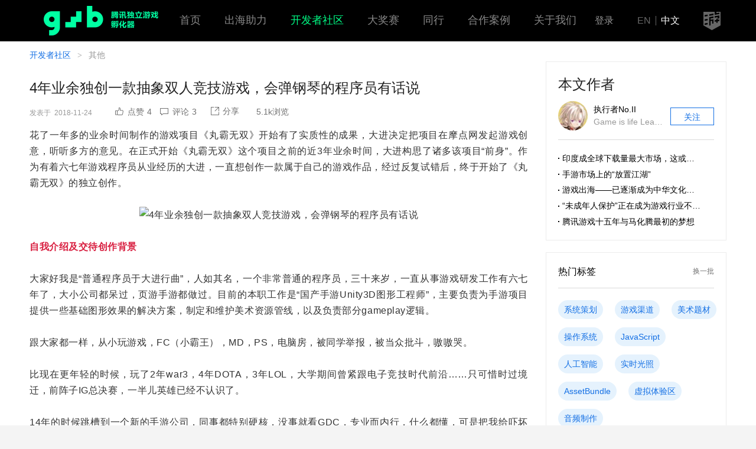

--- FILE ---
content_type: text/html; charset=UTF-8
request_url: https://gwb.tencent.com/community/detail/128708
body_size: 68364
content:
<!DOCTYPE html>
<html lang="zh-CN">
<head>
    <meta charset="utf-8">
    <meta http-equiv="X-UA-Compatible" content="IE=edge">
            <meta name="viewport" content="width=device-width,initial-scale=1.0,maximum-scale=1.0,user-scalable=no">
        <meta name="csrf-token" content="HyQ1MCC4XM8qiZab9jKAKV9cxFry3y8TJGAQRoGG">
    <title>4年业余独创一款抽象双人竞技游戏，会弹钢琴的程序员有话说-腾讯游戏学堂</title>
    <meta name="keywords" content="4年业余独创一款抽象双人竞技游戏，会弹钢琴的程序员有话说">
    <meta name="description" content="4年业余独创一款抽象双人竞技游戏，会弹钢琴的程序员有话说">
    <link href="https://gwb.qpic.cn/v2.1/css/app.a6558339.css" rel="stylesheet">
    <link rel="stylesheet" href="https://xy.qpic.cn/v4/assets/app.fab9b432.css">
         <link rel="stylesheet" href="//xy.qpic.cn/tig/css/v2/CKEditor5/editor.5f3f88.css">
    <link rel="stylesheet" href="https://xy.qpic.cn/tig/css/community/detail/detail-20210914-2.css">
 </head>
<body>
<div id="_app"
     >
    <header class="gwb-header">
    <div class="header-wrap">
        <a class="gwb-logo" href="/"><img width="221" height="50" src="https://gwb.qpic.cn/images/global/logo-gwb-green4.png" alt="腾讯游戏学堂 创意游戏合作计划"></a>
        <div class="header-nav">
            <ul class="navbar">
                <li class="navbar-item">
                    <h3 class="navbar-title"><a class="link" href="//gwb.tencent.com/">首页</a></h3>
                </li>
                <li class="navbar-item">
                    <h3 class="navbar-title"><a class="link" href="//gwb.tencent.com/oversea">出海助力</a></h3>
                </li>
                <li class="navbar-item cur">
                    <h3 class="navbar-title"><a class="link" href="//gwb.tencent.com/community">开发者社区</a></h3>
                </li>
                <li class="navbar-item">
                    <h3 class="navbar-title"><a class="link" href="/awards2023">大奖赛</a></h3>
                </li>
                <li class="navbar-item">
                    <h3 class="navbar-title"><a class="link" href="/peer/home/index.html">同行</a></h3>
                </li>
                <!-- <li class="navbar-item">
                    <h3 class="navbar-title"><a class="link" href="//gwb.tencent.com/cn/tutor">专家团</a></h3>
                </li> -->
                <li class="navbar-item">
                    <h3 class="navbar-title"><a href="//gwb.tencent.com/cn/cooperation" class="link">合作案例</a></h3>
                </li>
                <li class="navbar-item">
                    <h3 class="navbar-title"><a href="//gwb.tencent.com/cn/aboutus" class="link">关于我们</a></h3>
                </li>
            </ul>
        </div>
        <div class="header-handle">
            <div class="login">
                                    <div class="login-before"><span class="login-in" @click="login">登录</span></div>
                                            </div>
            <div class="lang-change"><a class="lang"
                                        href="//gwb.tencent.com/?lang=en">EN</a><span class="split"></span><a class="lang cur" href="//gwb.tencent.com/?lang=zh">中文</a></div>
            <a class="daxue-logo" href="https://gameinstitute.qq.com"><img width="29" height="31" src="https://gwb.qpic.cn/images/global/gico-daxue-dark-s.png" alt="腾讯游戏学堂"></a>
        </div>
    </div>
</header>
        <div class="m-container p-detail">
        <div class="main">
            <div class="m-breadcrumb cy-breadcrumb">
                <a class="breadcrumb-item" href="/community">开发者社区</a>
                <span class="breadcrumb-spilt">&gt;</span>
                <span class="breadcrumb-item">其他</span>
            </div>
            <article class="detail-wrap">
                <h1 class="detail-title">4年业余独创一款抽象双人竞技游戏，会弹钢琴的程序员有话说</h1>
                                    <div class="detail-data">
                        <div class="data-time">发表于<span class="time">2018-11-24</span></div>
                        <div class="m-toolbar data-toolbar">
                            <div class="toolbar-main">
                                <like type="small" :like_count.sync="like_count" :liked.sync="liked" :id="128708"></like>
                                <a class="toolbar-item" type="button" href="#commit">
                                    <i class="toolbar-ico g-vector-commit"></i>
                                    <span class="toolbar-txt">评论<em class="num">3</em></span>
                                </a>
                                <share class-name="toolbar-share" url="/community/detail/128708" desc="花了一年多的业余时间制作的游戏项目《丸霸无双》开始有了实质性的成果，大进决定把项目在摩点网发起游戏创意，听听多方的意见。在正式开始《丸霸无双》这个项目之前的近3年业余时间，大进构思了诸多该项目“前身”。作为有着六七年游戏程序员从业经历的大进，一直想创作一款属于自己的游戏作品，经过反复试错后，终于开始了《丸霸无双》的独立创作。自我介绍及交待创作背景大家好我是“普通程序员于大进行曲”，人如其名，一个非" title="4年业余独创一款抽象双人竞技游戏，会弹钢琴的程序员有话说" qrcode="/community/detail/128708"></share>
                                <span class="toolbar-item view"><span class="toolbar-txt"><em class="num">5.1k</em>浏览</span></span>
                            </div>
                        </div>
                    </div>
                                <section class="art-wrap">
                                        <div class="art-cnt tigskin ck-content" v-pre>
                        <p style="margin-top: 0px; margin-bottom: 0px; padding: 0px; max-width: 100%; clear: both; min-height: 1em; letter-spacing: 0.544px; line-height: 27.2px; text-align: justify; widows: 1; background-color: rgb(255, 255, 255); box-sizing: border-box !important; word-wrap: break-word !important;">花了一年多的业余时间制作的游戏项目《丸霸无双》开始有了实质性的成果，大进决定把项目在摩点网发起游戏创意，听听多方的意见。在正式开始《丸霸无双》这个项目之前的近3年业余时间，大进构思了诸多该项目“前身”。作为有着六七年游戏程序员从业经历的大进，一直想创作一款属于自己的游戏作品，经过反复试错后，终于开始了《丸霸无双》的独立创作。</p><p style="margin-top: 0px; margin-bottom: 0px; padding: 0px; max-width: 100%; clear: both; min-height: 1em; letter-spacing: 0.544px; line-height: 27.2px; text-align: justify; widows: 1; background-color: rgb(255, 255, 255); box-sizing: border-box !important; word-wrap: break-word !important;"><br style="margin: 0px; padding: 0px; max-width: 100%; box-sizing: border-box !important; word-wrap: break-word !important;"  /></p><p style="margin-top: 0px; margin-bottom: 0px; padding: 0px; max-width: 100%; clear: both; min-height: 1em; letter-spacing: 0.544px; line-height: 27.2px; widows: 1; text-align: center; background-color: rgb(255, 255, 255); box-sizing: border-box !important; word-wrap: break-word !important;"><img class="resizeimg tig-image" draggable="false" src="http://gadimg-10045137.image.myqcloud.com/20181124/5bf8fcc7d0640.gif" title="4年业余独创一款抽象双人竞技游戏，会弹钢琴的程序员有话说"  /></p><p style="margin-top: 0px; margin-bottom: 0px; padding: 0px; max-width: 100%; clear: both; min-height: 1em; letter-spacing: 0.544px; line-height: 27.2px; text-align: justify; widows: 1; background-color: rgb(255, 255, 255); box-sizing: border-box !important; word-wrap: break-word !important;"><br style="margin: 0px; padding: 0px; max-width: 100%; box-sizing: border-box !important; word-wrap: break-word !important;"  /></p><p style="margin-top: 0px; margin-bottom: 0px; padding: 0px; max-width: 100%; clear: both; min-height: 1em; letter-spacing: 0.544px; line-height: 27.2px; text-align: justify; widows: 1; background-color: rgb(255, 255, 255); box-sizing: border-box !important; word-wrap: break-word !important;"><span style="margin: 0px; padding: 0px; max-width: 100%; box-sizing: border-box !important; word-wrap: break-word !important; color: rgb(217, 33, 66);"><strong style="margin: 0px; padding: 0px; max-width: 100%; box-sizing: border-box !important; word-wrap: break-word !important;">自我介绍及交待创作背景</strong></span></p><p style="margin-top: 0px; margin-bottom: 0px; padding: 0px; max-width: 100%; clear: both; min-height: 1em; letter-spacing: 0.544px; line-height: 27.2px; text-align: justify; widows: 1; background-color: rgb(255, 255, 255); box-sizing: border-box !important; word-wrap: break-word !important;"><br style="margin: 0px; padding: 0px; max-width: 100%; box-sizing: border-box !important; word-wrap: break-word !important;"  /></p><p style="margin-top: 0px; margin-bottom: 0px; padding: 0px; max-width: 100%; clear: both; min-height: 1em; letter-spacing: 0.544px; line-height: 27.2px; text-align: justify; widows: 1; background-color: rgb(255, 255, 255); box-sizing: border-box !important; word-wrap: break-word !important;">大家好我是“普通程序员于大进行曲”，人如其名，一个非常普通的程序员，三十来岁，一直从事游戏研发工作有六七年了，大小公司都呆过，页游手游都做过。目前的本职工作是“国产手游Unity3D图形工程师”，主要负责为手游项目提供一些基础图形效果的解决方案，制定和维护美术资源管线，以及负责部分gameplay逻辑。</p><p style="margin-top: 0px; margin-bottom: 0px; padding: 0px; max-width: 100%; clear: both; min-height: 1em; letter-spacing: 0.544px; line-height: 27.2px; text-align: justify; widows: 1; background-color: rgb(255, 255, 255); box-sizing: border-box !important; word-wrap: break-word !important;"><br style="margin: 0px; padding: 0px; max-width: 100%; box-sizing: border-box !important; word-wrap: break-word !important;"  /></p><p style="margin-top: 0px; margin-bottom: 0px; padding: 0px; max-width: 100%; clear: both; min-height: 1em; letter-spacing: 0.544px; line-height: 27.2px; text-align: justify; widows: 1; background-color: rgb(255, 255, 255); box-sizing: border-box !important; word-wrap: break-word !important;">跟大家都一样，从小玩游戏，FC（小霸王），MD，PS，电脑房，被同学举报，被当众批斗，嗷嗷哭。</p><p style="margin-top: 0px; margin-bottom: 0px; padding: 0px; max-width: 100%; clear: both; min-height: 1em; letter-spacing: 0.544px; line-height: 27.2px; text-align: justify; widows: 1; background-color: rgb(255, 255, 255); box-sizing: border-box !important; word-wrap: break-word !important;"><br style="margin: 0px; padding: 0px; max-width: 100%; box-sizing: border-box !important; word-wrap: break-word !important;"  /></p><p style="margin-top: 0px; margin-bottom: 0px; padding: 0px; max-width: 100%; clear: both; min-height: 1em; letter-spacing: 0.544px; line-height: 27.2px; text-align: justify; widows: 1; background-color: rgb(255, 255, 255); box-sizing: border-box !important; word-wrap: break-word !important;">比现在更年轻的时候，玩了2年war3，4年DOTA，3年LOL，大学期间曾紧跟电子竞技时代前沿……只可惜时过境迁，前阵子IG总决赛，一半儿英雄已经不认识了。</p><p style="margin-top: 0px; margin-bottom: 0px; padding: 0px; max-width: 100%; clear: both; min-height: 1em; letter-spacing: 0.544px; line-height: 27.2px; text-align: justify; widows: 1; background-color: rgb(255, 255, 255); box-sizing: border-box !important; word-wrap: break-word !important;"><br style="margin: 0px; padding: 0px; max-width: 100%; box-sizing: border-box !important; word-wrap: break-word !important;"  /></p><p style="margin-top: 0px; margin-bottom: 0px; padding: 0px; max-width: 100%; clear: both; min-height: 1em; letter-spacing: 0.544px; line-height: 27.2px; text-align: justify; widows: 1; background-color: rgb(255, 255, 255); box-sizing: border-box !important; word-wrap: break-word !important;">14年的时候跳槽到一个新的手游公司，同事都特别硬核，没事就看GDC，专业而内行，什么都懂，可是把我给吓坏了，非常气愤，恨自己菜，一咬牙一跺脚，我就去鼓楼买了个PS4……再后来，赶在第一时间把《血源》通了，突然之间觉得自己也变的石更木亥了，高兴，佩服自己，那一瞬间仿佛成为了soul-like弄潮儿……</p><p style="margin-top: 0px; margin-bottom: 0px; padding: 0px; max-width: 100%; clear: both; min-height: 1em; letter-spacing: 0.544px; line-height: 27.2px; text-align: justify; widows: 1; background-color: rgb(255, 255, 255); box-sizing: border-box !important; word-wrap: break-word !important;"><br style="margin: 0px; padding: 0px; max-width: 100%; box-sizing: border-box !important; word-wrap: break-word !important;"  /></p><p style="margin-top: 0px; margin-bottom: 0px; padding: 0px; max-width: 100%; clear: both; min-height: 1em; letter-spacing: 0.544px; line-height: 27.2px; text-align: justify; widows: 1; background-color: rgb(255, 255, 255); box-sizing: border-box !important; word-wrap: break-word !important;">这都是陈年往事了，再后来开始业余做自己的游戏，除了在steam上找10块钱以下的游戏做参考，玩的就没有那么多了，最近通关的两款有名的游戏应该是《战神4》和《铲子骑士》，也快半年了……</p><p style="margin-top: 0px; margin-bottom: 0px; padding: 0px; max-width: 100%; clear: both; min-height: 1em; letter-spacing: 0.544px; line-height: 27.2px; text-align: justify; widows: 1; background-color: rgb(255, 255, 255); box-sizing: border-box !important; word-wrap: break-word !important;"><br style="margin: 0px; padding: 0px; max-width: 100%; box-sizing: border-box !important; word-wrap: break-word !important;"  /></p><p style="margin-top: 0px; margin-bottom: 0px; padding: 0px; max-width: 100%; clear: both; min-height: 1em; letter-spacing: 0.544px; line-height: 27.2px; widows: 1; text-align: center; background-color: rgb(255, 255, 255); box-sizing: border-box !important; word-wrap: break-word !important;"><img class="tig-image resizeimg" data-copyright="0" data-ratio="0.75" data-s="300,640" data-src="https://mmbiz.qpic.cn/mmbiz_jpg/uicUKliaDticRaDJuGsPpfYVafzlzibModNe6uZJAByxpAY3Otg4CbTYokjspYPGtyzwibmNTrkbkZtchPWVAwFMz2w/640?wx_fmt=jpeg" data-type="jpeg" data-w="1280" width="594px" src="https://mmbiz.qpic.cn/mmbiz_jpg/uicUKliaDticRaDJuGsPpfYVafzlzibModNe6uZJAByxpAY3Otg4CbTYokjspYPGtyzwibmNTrkbkZtchPWVAwFMz2w/640?wx_fmt=jpeg&amp;tp=webp&amp;wxfrom=5&amp;wx_lazy=1&amp;wx_co=1" crossorigin="anonymous" data-fail="0" style="margin: 0px; padding: 0px; box-sizing: border-box !important; word-wrap: break-word !important; width: 594px !important; visibility: visible !important;" title="4年业余独创一款抽象双人竞技游戏，会弹钢琴的程序员有话说"  /></p><p style="margin-top: 0px; margin-bottom: 0px; padding: 0px; max-width: 100%; clear: both; min-height: 1em; letter-spacing: 0.544px; line-height: 27.2px; text-align: justify; widows: 1; background-color: rgb(255, 255, 255); box-sizing: border-box !important; word-wrap: break-word !important;"><br style="margin: 0px; padding: 0px; max-width: 100%; box-sizing: border-box !important; word-wrap: break-word !important;"  /></p><p style="margin-top: 0px; margin-bottom: 0px; padding: 0px; max-width: 100%; clear: both; min-height: 1em; letter-spacing: 0.544px; line-height: 27.2px; text-align: justify; widows: 1; background-color: rgb(255, 255, 255); box-sizing: border-box !important; word-wrap: break-word !important;"><span style="margin: 0px; padding: 0px; max-width: 100%; box-sizing: border-box !important; word-wrap: break-word !important; color: rgb(0, 128, 255);">为什么会想做《丸霸无双》呢？ 嗯，不搞点儿创作我就浑身难受。</span></p><p style="margin-top: 0px; margin-bottom: 0px; padding: 0px; max-width: 100%; clear: both; min-height: 1em; letter-spacing: 0.544px; line-height: 27.2px; text-align: justify; widows: 1; background-color: rgb(255, 255, 255); box-sizing: border-box !important; word-wrap: break-word !important;"><br style="margin: 0px; padding: 0px; max-width: 100%; box-sizing: border-box !important; word-wrap: break-word !important;"  /></p><p style="margin-top: 0px; margin-bottom: 0px; padding: 0px; max-width: 100%; clear: both; min-height: 1em; letter-spacing: 0.544px; line-height: 27.2px; text-align: justify; widows: 1; background-color: rgb(255, 255, 255); box-sizing: border-box !important; word-wrap: break-word !important;">这几年在尝试不同的游戏原型，但是都砍了，主要原因是犯了“左”倾错误，对自己的能力认识不到位，很多自以为能做的出来的东西，都由于种种原因，做不出来。</p><p style="margin-top: 0px; margin-bottom: 0px; padding: 0px; max-width: 100%; clear: both; min-height: 1em; letter-spacing: 0.544px; line-height: 27.2px; text-align: justify; widows: 1; background-color: rgb(255, 255, 255); box-sizing: border-box !important; word-wrap: break-word !important;"><br style="margin: 0px; padding: 0px; max-width: 100%; box-sizing: border-box !important; word-wrap: break-word !important;"  /></p><p style="margin-top: 0px; margin-bottom: 0px; padding: 0px; max-width: 100%; clear: both; min-height: 1em; letter-spacing: 0.544px; line-height: 27.2px; text-align: justify; widows: 1; background-color: rgb(255, 255, 255); box-sizing: border-box !important; word-wrap: break-word !important;">不过还算幸运，后来<strong style="margin: 0px; padding: 0px; max-width: 100%; box-sizing: border-box !important; word-wrap: break-word !important;">思考的越来越全面，谨慎多了，在不断的试错之后，找到了一个在现阶段可以做的出来的东西</strong>，就是《丸霸无双》啦，<strong style="margin: 0px; padding: 0px; max-width: 100%; box-sizing: border-box !important; word-wrap: break-word !important;">虽然简陋粗糙，但是能完成，而且有独立之魂。</strong></p><p style="margin-top: 0px; margin-bottom: 0px; padding: 0px; max-width: 100%; clear: both; min-height: 1em; letter-spacing: 0.544px; line-height: 27.2px; text-align: justify; widows: 1; background-color: rgb(255, 255, 255); box-sizing: border-box !important; word-wrap: break-word !important;"><br style="margin: 0px; padding: 0px; max-width: 100%; box-sizing: border-box !important; word-wrap: break-word !important;"  /></p><p style="margin-top: 0px; margin-bottom: 0px; padding: 0px; max-width: 100%; clear: both; min-height: 1em; letter-spacing: 0.544px; line-height: 27.2px; text-align: justify; widows: 1; background-color: rgb(255, 255, 255); box-sizing: border-box !important; word-wrap: break-word !important;">我现在几乎所有的业余时间都在开发，场地就是家里，还没找过外包，所以没有额外消耗资金，但有额外消耗睡眠，和颈椎，和那熊熊燃烧的创作激情。“一人跑全场”肯定不是合理的研发方式，但是目前仍然是个 &nbsp;“one man team” ，原因有点复杂，一言难尽，强行概括的话，可以说是：“又任性又懒”。</p><p style="margin-top: 0px; margin-bottom: 0px; padding: 0px; max-width: 100%; clear: both; min-height: 1em; letter-spacing: 0.544px; line-height: 27.2px; text-align: justify; widows: 1; background-color: rgb(255, 255, 255); box-sizing: border-box !important; word-wrap: break-word !important;"><br style="margin: 0px; padding: 0px; max-width: 100%; box-sizing: border-box !important; word-wrap: break-word !important;"  /></p><p style="margin-top: 0px; margin-bottom: 0px; padding: 0px; max-width: 100%; clear: both; min-height: 1em; letter-spacing: 0.544px; line-height: 27.2px; text-align: justify; widows: 1; background-color: rgb(255, 255, 255); box-sizing: border-box !important; word-wrap: break-word !important;">不过作为一个有独立之魂的人，以后还是希望能做一些成规模的游戏，过于奇葩的游戏吧………怎么说呢，难道真的会有死忠吗！？</p><p style="margin-top: 0px; margin-bottom: 0px; padding: 0px; max-width: 100%; clear: both; min-height: 1em; letter-spacing: 0.544px; line-height: 27.2px; text-align: justify; widows: 1; background-color: rgb(255, 255, 255); box-sizing: border-box !important; word-wrap: break-word !important;"><br style="margin: 0px; padding: 0px; max-width: 100%; box-sizing: border-box !important; word-wrap: break-word !important;"  /></p><p style="margin-top: 0px; margin-bottom: 0px; padding: 0px; max-width: 100%; clear: both; min-height: 1em; letter-spacing: 0.544px; line-height: 27.2px; widows: 1; text-align: center; background-color: rgb(255, 255, 255); box-sizing: border-box !important; word-wrap: break-word !important;"><img class="__bg_gif tig-image resizeimg" data-copyright="0" data-ratio="1.2467532467532467" data-src="https://mmbiz.qpic.cn/mmbiz_gif/uicUKliaDticRaDJuGsPpfYVafzlzibModNeUUdooovCAFxicc6bRAe8hy38QsbJO0P6q4lxMAibvfc8smZUuuK4Bzlg/640?wx_fmt=gif" data-type="gif" data-w="77" width="77px" src="https://mmbiz.qpic.cn/mmbiz_gif/uicUKliaDticRaDJuGsPpfYVafzlzibModNeUUdooovCAFxicc6bRAe8hy38QsbJO0P6q4lxMAibvfc8smZUuuK4Bzlg/640?wx_fmt=gif&amp;tp=webp&amp;wxfrom=5&amp;wx_lazy=1" data-order="1" data-fail="0" style="margin: 0px; padding: 0px; box-sizing: border-box !important; word-wrap: break-word !important; width: 77px !important; visibility: visible !important;" title="4年业余独创一款抽象双人竞技游戏，会弹钢琴的程序员有话说"  /></p><p style="margin-top: 0px; margin-bottom: 0px; padding: 0px; max-width: 100%; clear: both; min-height: 1em; letter-spacing: 0.544px; line-height: 27.2px; text-align: justify; widows: 1; background-color: rgb(255, 255, 255); box-sizing: border-box !important; word-wrap: break-word !important;"><br style="margin: 0px; padding: 0px; max-width: 100%; box-sizing: border-box !important; word-wrap: break-word !important;"  /></p><p style="margin-top: 0px; margin-bottom: 0px; padding: 0px; max-width: 100%; clear: both; min-height: 1em; letter-spacing: 0.544px; line-height: 27.2px; text-align: justify; widows: 1; background-color: rgb(255, 255, 255); box-sizing: border-box !important; word-wrap: break-word !important;"><span style="margin: 0px; padding: 0px; max-width: 100%; box-sizing: border-box !important; word-wrap: break-word !important; color: rgb(217, 33, 66);"><strong style="margin: 0px; padding: 0px; max-width: 100%; box-sizing: border-box !important; word-wrap: break-word !important;">《丸霸无双》设计思路和创作历程</strong></span></p><p style="margin-top: 0px; margin-bottom: 0px; padding: 0px; max-width: 100%; clear: both; min-height: 1em; letter-spacing: 0.544px; line-height: 27.2px; text-align: justify; widows: 1; background-color: rgb(255, 255, 255); box-sizing: border-box !important; word-wrap: break-word !important;"><br style="margin: 0px; padding: 0px; max-width: 100%; box-sizing: border-box !important; word-wrap: break-word !important;"  /></p><p style="margin-top: 0px; margin-bottom: 0px; padding: 0px; max-width: 100%; clear: both; min-height: 1em; letter-spacing: 0.544px; line-height: 27.2px; text-align: justify; widows: 1; background-color: rgb(255, 255, 255); box-sizing: border-box !important; word-wrap: break-word !important;">言归正传来谈谈《丸霸无双》这款游戏。在这款游戏中呢，我想表达一种怪诞严肃而悲壮苍凉的残酷竞技荣誉使命感，但是大家都说我沙雕，我……觉得沙雕也不是不行……</p><p style="margin-top: 0px; margin-bottom: 0px; padding: 0px; max-width: 100%; clear: both; min-height: 1em; letter-spacing: 0.544px; line-height: 27.2px; text-align: justify; widows: 1; background-color: rgb(255, 255, 255); box-sizing: border-box !important; word-wrap: break-word !important;"><br style="margin: 0px; padding: 0px; max-width: 100%; box-sizing: border-box !important; word-wrap: break-word !important;"  /></p><p style="margin-top: 0px; margin-bottom: 0px; padding: 0px; max-width: 100%; clear: both; min-height: 1em; letter-spacing: 0.544px; line-height: 27.2px; text-align: justify; widows: 1; background-color: rgb(255, 255, 255); box-sizing: border-box !important; word-wrap: break-word !important;">其实 getting over it 对我的启发比较大，作为能力如此有限的开发者，我也管不了游戏本身会带来什么样的乐趣了，爱咋咋地，全是缘分，买游戏的，都是好人，好人一生平安，你们都管不了我，哇哈哈哈哈哈哈哈哈…………</p><p style="margin-top: 0px; margin-bottom: 0px; padding: 0px; max-width: 100%; clear: both; min-height: 1em; letter-spacing: 0.544px; line-height: 27.2px; text-align: justify; widows: 1; background-color: rgb(255, 255, 255); box-sizing: border-box !important; word-wrap: break-word !important;"><br style="margin: 0px; padding: 0px; max-width: 100%; box-sizing: border-box !important; word-wrap: break-word !important;"  /></p><p style="margin-top: 0px; margin-bottom: 0px; padding: 0px; max-width: 100%; clear: both; min-height: 1em; letter-spacing: 0.544px; line-height: 27.2px; widows: 1; text-align: center; background-color: rgb(255, 255, 255); box-sizing: border-box !important; word-wrap: break-word !important;"><img class="tig-image resizeimg" data-copyright="0" data-ratio="0.5625" data-s="300,640" data-src="https://mmbiz.qpic.cn/mmbiz_jpg/uicUKliaDticRaDJuGsPpfYVafzlzibModNewcBtM6ql8iawa6JMurKzHC60vG60XVnE7FVrseCwUsVBTTbbwQfmJ9g/640?wx_fmt=jpeg" data-type="jpeg" data-w="1280" width="594px" src="https://mmbiz.qpic.cn/mmbiz_jpg/uicUKliaDticRaDJuGsPpfYVafzlzibModNewcBtM6ql8iawa6JMurKzHC60vG60XVnE7FVrseCwUsVBTTbbwQfmJ9g/640?wx_fmt=jpeg&amp;tp=webp&amp;wxfrom=5&amp;wx_lazy=1&amp;wx_co=1" crossorigin="anonymous" data-fail="0" style="margin: 0px; padding: 0px; box-sizing: border-box !important; word-wrap: break-word !important; width: 594px !important; visibility: visible !important;" title="4年业余独创一款抽象双人竞技游戏，会弹钢琴的程序员有话说"  /></p><p style="margin-top: 0px; margin-bottom: 0px; padding: 0px; max-width: 100%; clear: both; min-height: 1em; letter-spacing: 0.544px; line-height: 27.2px; text-align: justify; widows: 1; background-color: rgb(255, 255, 255); box-sizing: border-box !important; word-wrap: break-word !important;"><br style="margin: 0px; padding: 0px; max-width: 100%; box-sizing: border-box !important; word-wrap: break-word !important;"  /></p><p style="margin-top: 0px; margin-bottom: 0px; padding: 0px; max-width: 100%; clear: both; min-height: 1em; letter-spacing: 0.544px; line-height: 27.2px; text-align: justify; widows: 1; background-color: rgb(255, 255, 255); box-sizing: border-box !important; word-wrap: break-word !important;">正式一点介绍呢，《丸霸无双》是一款简陋粗矿的，抽象古风双人本地竞技对战游戏，背景设定在一个存在超自然力量的冷兵器古代。讲述了一群来自五湖四海，异于常人身怀绝技的丸霸们，在江湖上各显神通的故事。</p><p style="margin-top: 0px; margin-bottom: 0px; padding: 0px; max-width: 100%; clear: both; min-height: 1em; letter-spacing: 0.544px; line-height: 27.2px; text-align: justify; widows: 1; background-color: rgb(255, 255, 255); box-sizing: border-box !important; word-wrap: break-word !important;"><br style="margin: 0px; padding: 0px; max-width: 100%; box-sizing: border-box !important; word-wrap: break-word !important;"  /></p><p style="margin-top: 0px; margin-bottom: 0px; padding: 0px; max-width: 100%; clear: both; min-height: 1em; letter-spacing: 0.544px; line-height: 27.2px; text-align: justify; widows: 1; background-color: rgb(255, 255, 255); box-sizing: border-box !important; word-wrap: break-word !important;">《丸霸无双》的游戏方式其实从预告片里就可以看出来啦，左手一个摇杆旋转武器，右手两个按键释放技能，武器转速越快，打人伤害越高，配合角色的不同能力，玩起来还挺不一样的。</p><p style="margin-top: 0px; margin-bottom: 0px; padding: 0px; max-width: 100%; clear: both; min-height: 1em; letter-spacing: 0.544px; line-height: 27.2px; text-align: justify; widows: 1; background-color: rgb(255, 255, 255); box-sizing: border-box !important; word-wrap: break-word !important;"><br style="margin: 0px; padding: 0px; max-width: 100%; box-sizing: border-box !important; word-wrap: break-word !important;"  /></p><p style="margin-top: 0px; margin-bottom: 0px; padding: 0px; max-width: 100%; clear: both; min-height: 1em; letter-spacing: 0.544px; line-height: 27.2px; widows: 1; text-align: center; background-color: rgb(255, 255, 255); box-sizing: border-box !important; word-wrap: break-word !important;"><img class="__bg_gif tig-image resizeimg" data-copyright="0" data-ratio="0.6689895470383276" data-src="https://mmbiz.qpic.cn/mmbiz_gif/uicUKliaDticRaDJuGsPpfYVafzlzibModNesmef8uGApgwWnapNFsNFwKwGytjmpVUeHyJbnzgBvwpOGz2lPOE77Q/640?wx_fmt=gif" data-type="gif" data-w="287" width="287px" src="https://mmbiz.qpic.cn/mmbiz_gif/uicUKliaDticRaDJuGsPpfYVafzlzibModNesmef8uGApgwWnapNFsNFwKwGytjmpVUeHyJbnzgBvwpOGz2lPOE77Q/640?wx_fmt=gif&amp;tp=webp&amp;wxfrom=5&amp;wx_lazy=1" data-order="2" data-fail="0" style="margin: 0px; padding: 0px; box-sizing: border-box !important; word-wrap: break-word !important; width: 287px !important; visibility: visible !important;" title="4年业余独创一款抽象双人竞技游戏，会弹钢琴的程序员有话说"  /></p><p style="margin-top: 0px; margin-bottom: 0px; padding: 0px; max-width: 100%; clear: both; min-height: 1em; letter-spacing: 0.544px; line-height: 27.2px; widows: 1; text-align: center; background-color: rgb(255, 255, 255); box-sizing: border-box !important; word-wrap: break-word !important;"><br style="margin: 0px; padding: 0px; max-width: 100%; box-sizing: border-box !important; word-wrap: break-word !important;"  /></p><p style="margin-top: 0px; margin-bottom: 0px; padding: 0px; max-width: 100%; clear: both; min-height: 1em; letter-spacing: 0.544px; line-height: 27.2px; text-align: justify; widows: 1; background-color: rgb(255, 255, 255); box-sizing: border-box !important; word-wrap: break-word !important;">为了防止玩家激情过度患上腱鞘炎，也为了提高手柄摇杆的寿命，特意学人家 soul-like 加入了一个体力槽，希望大家在适当的时机学会放手，该放手时不放手，人会变得非常脆弱而被动。（多么充满了人生哲理的游戏啊，被自己感动。）</p><p style="margin-top: 0px; margin-bottom: 0px; padding: 0px; max-width: 100%; clear: both; min-height: 1em; letter-spacing: 0.544px; line-height: 27.2px; text-align: justify; widows: 1; background-color: rgb(255, 255, 255); box-sizing: border-box !important; word-wrap: break-word !important;"><br style="margin: 0px; padding: 0px; max-width: 100%; box-sizing: border-box !important; word-wrap: break-word !important;"  /></p><p style="margin-top: 0px; margin-bottom: 0px; padding: 0px; max-width: 100%; clear: both; min-height: 1em; letter-spacing: 0.544px; line-height: 27.2px; widows: 1; text-align: center; background-color: rgb(255, 255, 255); box-sizing: border-box !important; word-wrap: break-word !important;"><img class="__bg_gif tig-image resizeimg" data-copyright="0" data-ratio="0.991701244813278" data-src="https://mmbiz.qpic.cn/mmbiz_gif/uicUKliaDticRaDJuGsPpfYVafzlzibModNeBfWbMicpEBOpQNia5zJqXo6kZejI7pQZusJKCmq1aqG8pcd3FgtcsOzQ/640?wx_fmt=gif" data-type="gif" data-w="241" width="241px" src="https://mmbiz.qpic.cn/mmbiz_gif/uicUKliaDticRaDJuGsPpfYVafzlzibModNeBfWbMicpEBOpQNia5zJqXo6kZejI7pQZusJKCmq1aqG8pcd3FgtcsOzQ/640?wx_fmt=gif&amp;tp=webp&amp;wxfrom=5&amp;wx_lazy=1" data-order="3" data-fail="0" style="margin: 0px; padding: 0px; box-sizing: border-box !important; word-wrap: break-word !important; width: 241px !important; visibility: visible !important;" title="4年业余独创一款抽象双人竞技游戏，会弹钢琴的程序员有话说"  /></p><p style="margin-top: 0px; margin-bottom: 0px; padding: 0px; max-width: 100%; clear: both; min-height: 1em; letter-spacing: 0.544px; line-height: 27.2px; widows: 1; text-align: center; background-color: rgb(255, 255, 255); box-sizing: border-box !important; word-wrap: break-word !important;"><img class="__bg_gif tig-image resizeimg" data-copyright="0" data-ratio="0.39945652173913043" data-src="https://mmbiz.qpic.cn/mmbiz_gif/uicUKliaDticRaDJuGsPpfYVafzlzibModNeGtOaLOecWXbJu25E0wRGu58RNh2ibwH5RichcCgxbsX5vdgCib6oHN6ibQ/640?wx_fmt=gif" data-type="gif" data-w="368" width="368px" src="https://mmbiz.qpic.cn/mmbiz_gif/uicUKliaDticRaDJuGsPpfYVafzlzibModNeGtOaLOecWXbJu25E0wRGu58RNh2ibwH5RichcCgxbsX5vdgCib6oHN6ibQ/640?wx_fmt=gif&amp;tp=webp&amp;wxfrom=5&amp;wx_lazy=1" data-order="4" data-fail="0" style="margin: 0px; padding: 0px; box-sizing: border-box !important; word-wrap: break-word !important; width: 368px !important; visibility: visible !important;" title="4年业余独创一款抽象双人竞技游戏，会弹钢琴的程序员有话说"  /></p><p style="margin-top: 0px; margin-bottom: 0px; padding: 0px; max-width: 100%; clear: both; min-height: 1em; letter-spacing: 0.544px; line-height: 27.2px; text-align: justify; widows: 1; background-color: rgb(255, 255, 255); box-sizing: border-box !important; word-wrap: break-word !important;"><br style="margin: 0px; padding: 0px; max-width: 100%; box-sizing: border-box !important; word-wrap: break-word !important;"  /></p><p style="margin-top: 0px; margin-bottom: 0px; padding: 0px; max-width: 100%; clear: both; min-height: 1em; letter-spacing: 0.544px; line-height: 27.2px; text-align: justify; widows: 1; background-color: rgb(255, 255, 255); box-sizing: border-box !important; word-wrap: break-word !important;">定位就是个“简单的对战小游戏”，机制不会大改了，因为目前是自己一个人业余时间做，能力和精力极度有限，在制定需求上，会非常的怂，不求精致，只求完整。</p><p style="margin-top: 0px; margin-bottom: 0px; padding: 0px; max-width: 100%; clear: both; min-height: 1em; letter-spacing: 0.544px; line-height: 27.2px; text-align: justify; widows: 1; background-color: rgb(255, 255, 255); box-sizing: border-box !important; word-wrap: break-word !important;"><br style="margin: 0px; padding: 0px; max-width: 100%; box-sizing: border-box !important; word-wrap: break-word !important;"  /></p><p style="margin-top: 0px; margin-bottom: 0px; padding: 0px; max-width: 100%; clear: both; min-height: 1em; letter-spacing: 0.544px; line-height: 27.2px; text-align: justify; widows: 1; background-color: rgb(255, 255, 255); box-sizing: border-box !important; word-wrap: break-word !important;">目前可操控的角色是八个，可以确定的是，未来会增加可玩角色，计划是十六个以上，纵向质量上不去，我就横向扩展……</p><p style="margin-top: 0px; margin-bottom: 0px; padding: 0px; max-width: 100%; clear: both; min-height: 1em; letter-spacing: 0.544px; line-height: 27.2px; text-align: justify; widows: 1; background-color: rgb(255, 255, 255); box-sizing: border-box !important; word-wrap: break-word !important;"><br style="margin: 0px; padding: 0px; max-width: 100%; box-sizing: border-box !important; word-wrap: break-word !important;"  /></p><p style="margin-top: 0px; margin-bottom: 0px; padding: 0px; max-width: 100%; clear: both; min-height: 1em; letter-spacing: 0.544px; line-height: 27.2px; text-align: justify; widows: 1; background-color: rgb(255, 255, 255); box-sizing: border-box !important; word-wrap: break-word !important;">武器和战斗招式并没有特意的设计，完全是基于自己的职业积累凭感觉做的，一个人，自己说的算，很随性……</p><p style="margin-top: 0px; margin-bottom: 0px; padding: 0px; max-width: 100%; clear: both; min-height: 1em; letter-spacing: 0.544px; line-height: 27.2px; text-align: justify; widows: 1; background-color: rgb(255, 255, 255); box-sizing: border-box !important; word-wrap: break-word !important;"><br style="margin: 0px; padding: 0px; max-width: 100%; box-sizing: border-box !important; word-wrap: break-word !important;"  /></p><p style="margin-top: 0px; margin-bottom: 0px; padding: 0px; max-width: 100%; clear: both; min-height: 1em; letter-spacing: 0.544px; line-height: 27.2px; text-align: justify; widows: 1; background-color: rgb(255, 255, 255); box-sizing: border-box !important; word-wrap: break-word !important;"><img class="tig-image resizeimg" data-copyright="0" data-ratio="0.5015806111696522" data-s="300,640" data-src="https://mmbiz.qpic.cn/mmbiz_png/uicUKliaDticRaDJuGsPpfYVafzlzibModNe5sdgeUjxw2SUQDQXO3ZQCdrA272vWUicG8PibxmcDDiaHEwwfgQW3lNxA/640?wx_fmt=png" data-type="png" data-w="1898" width="594px" src="https://mmbiz.qpic.cn/mmbiz_png/uicUKliaDticRaDJuGsPpfYVafzlzibModNe5sdgeUjxw2SUQDQXO3ZQCdrA272vWUicG8PibxmcDDiaHEwwfgQW3lNxA/640?wx_fmt=png&amp;tp=webp&amp;wxfrom=5&amp;wx_lazy=1&amp;wx_co=1" crossorigin="anonymous" data-fail="0" style="margin: 0px; padding: 0px; box-sizing: border-box !important; word-wrap: break-word !important; width: 594px !important; visibility: visible !important;" title="4年业余独创一款抽象双人竞技游戏，会弹钢琴的程序员有话说"  /></p><p style="margin-top: 0px; margin-bottom: 0px; padding: 0px; max-width: 100%; clear: both; min-height: 1em; letter-spacing: 0.544px; line-height: 27.2px; text-align: justify; widows: 1; background-color: rgb(255, 255, 255); box-sizing: border-box !important; word-wrap: break-word !important;"><img class="tig-image resizeimg" data-copyright="0" data-ratio="0.5625" data-s="300,640" data-src="https://mmbiz.qpic.cn/mmbiz_jpg/uicUKliaDticRaDJuGsPpfYVafzlzibModNet85luYdNY1sgx8ZYJvwUvv4ticfUb8TXbPTL7TwGD6jLtCe6bLoSYdg/640?wx_fmt=jpeg" data-type="jpeg" data-w="1280" width="594px" src="https://mmbiz.qpic.cn/mmbiz_jpg/uicUKliaDticRaDJuGsPpfYVafzlzibModNet85luYdNY1sgx8ZYJvwUvv4ticfUb8TXbPTL7TwGD6jLtCe6bLoSYdg/640?wx_fmt=jpeg&amp;tp=webp&amp;wxfrom=5&amp;wx_lazy=1&amp;wx_co=1" crossorigin="anonymous" data-fail="0" style="margin: 0px; padding: 0px; box-sizing: border-box !important; word-wrap: break-word !important; width: 594px !important; visibility: visible !important;" title="4年业余独创一款抽象双人竞技游戏，会弹钢琴的程序员有话说"  /></p><p style="margin-top: 0px; margin-bottom: 0px; padding: 0px; max-width: 100%; clear: both; min-height: 1em; letter-spacing: 0.544px; line-height: 27.2px; text-align: justify; widows: 1; background-color: rgb(255, 255, 255); box-sizing: border-box !important; word-wrap: break-word !important;"><br style="margin: 0px; padding: 0px; max-width: 100%; box-sizing: border-box !important; word-wrap: break-word !important;"  /></p><p style="margin-top: 0px; margin-bottom: 0px; padding: 0px; max-width: 100%; clear: both; min-height: 1em; letter-spacing: 0.544px; line-height: 27.2px; text-align: justify; widows: 1; background-color: rgb(255, 255, 255); box-sizing: border-box !important; word-wrap: break-word !important;">如果细想的话，杂七杂八的参考了很多游戏，就不一个一个说了。</p><p style="margin-top: 0px; margin-bottom: 0px; padding: 0px; max-width: 100%; clear: both; min-height: 1em; letter-spacing: 0.544px; line-height: 27.2px; text-align: justify; widows: 1; background-color: rgb(255, 255, 255); box-sizing: border-box !important; word-wrap: break-word !important;"><br style="margin: 0px; padding: 0px; max-width: 100%; box-sizing: border-box !important; word-wrap: break-word !important;"  /></p><p style="margin-top: 0px; margin-bottom: 0px; padding: 0px; max-width: 100%; clear: both; min-height: 1em; letter-spacing: 0.544px; line-height: 27.2px; text-align: justify; widows: 1; background-color: rgb(255, 255, 255); box-sizing: border-box !important; word-wrap: break-word !important;">至于游戏画面的设计嘛，我没学过任何美术……绘画水平相当于学龄前儿童，全部手绘，PS用的也很不熟练。但是我要大言不惭的承认，在游戏美术的风格化探索这方面，作为一个国产图形程序员，我是如此的具有灵魂。相比之下，你们看那个谁谁谁…………</p><p style="margin-top: 0px; margin-bottom: 0px; padding: 0px; max-width: 100%; clear: both; min-height: 1em; letter-spacing: 0.544px; line-height: 27.2px; text-align: justify; widows: 1; background-color: rgb(255, 255, 255); box-sizing: border-box !important; word-wrap: break-word !important;"><br style="margin: 0px; padding: 0px; max-width: 100%; box-sizing: border-box !important; word-wrap: break-word !important;"  /></p><p style="margin-top: 0px; margin-bottom: 0px; padding: 0px; max-width: 100%; clear: both; min-height: 1em; letter-spacing: 0.544px; line-height: 27.2px; widows: 1; text-align: center; background-color: rgb(255, 255, 255); box-sizing: border-box !important; word-wrap: break-word !important;"><img class="tig-image resizeimg" data-copyright="0" data-ratio="0.5199786893979755" data-s="300,640" data-src="https://mmbiz.qpic.cn/mmbiz_png/uicUKliaDticRaDJuGsPpfYVafzlzibModNeTNleDjqibwRjJ0E9SRGyPR7IR89xhmWsn15ddQeEqu5cMjIKicvKaBfQ/640?wx_fmt=png" data-type="png" data-w="1877" width="594px" src="https://mmbiz.qpic.cn/mmbiz_png/uicUKliaDticRaDJuGsPpfYVafzlzibModNeTNleDjqibwRjJ0E9SRGyPR7IR89xhmWsn15ddQeEqu5cMjIKicvKaBfQ/640?wx_fmt=png&amp;tp=webp&amp;wxfrom=5&amp;wx_lazy=1&amp;wx_co=1" crossorigin="anonymous" data-fail="0" style="margin: 0px; padding: 0px; box-sizing: border-box !important; word-wrap: break-word !important; width: 594px !important; visibility: visible !important;" title="4年业余独创一款抽象双人竞技游戏，会弹钢琴的程序员有话说"  /></p><p style="margin-top: 0px; margin-bottom: 0px; padding: 0px; max-width: 100%; clear: both; min-height: 1em; letter-spacing: 0.544px; line-height: 27.2px; text-align: justify; widows: 1; background-color: rgb(255, 255, 255); box-sizing: border-box !important; word-wrap: break-word !important;"><br style="margin: 0px; padding: 0px; max-width: 100%; box-sizing: border-box !important; word-wrap: break-word !important;"  /></p><p style="margin-top: 0px; margin-bottom: 0px; padding: 0px; max-width: 100%; clear: both; min-height: 1em; letter-spacing: 0.544px; line-height: 27.2px; text-align: justify; widows: 1; background-color: rgb(255, 255, 255); box-sizing: border-box !important; word-wrap: break-word !important;">游戏音效目前是网上找的，自己简单编辑了一下，很粗糙，以后如果有收入了，想找专业音效外包重新迭代一下。</p><p style="margin-top: 0px; margin-bottom: 0px; padding: 0px; max-width: 100%; clear: both; min-height: 1em; letter-spacing: 0.544px; line-height: 27.2px; text-align: justify; widows: 1; background-color: rgb(255, 255, 255); box-sizing: border-box !important; word-wrap: break-word !important;"><br style="margin: 0px; padding: 0px; max-width: 100%; box-sizing: border-box !important; word-wrap: break-word !important;"  /></p><p style="margin-top: 0px; margin-bottom: 0px; padding: 0px; max-width: 100%; clear: both; min-height: 1em; letter-spacing: 0.544px; line-height: 27.2px; text-align: justify; widows: 1; background-color: rgb(255, 255, 255); box-sizing: border-box !important; word-wrap: break-word !important;"><span style="margin: 0px; padding: 0px; max-width: 100%; box-sizing: border-box !important; word-wrap: break-word !important; color: rgb(217, 33, 66);"><strong style="margin: 0px; padding: 0px; max-width: 100%; box-sizing: border-box !important; word-wrap: break-word !important;">接下来，完成游戏最重要</strong></span></p><p style="margin-top: 0px; margin-bottom: 0px; padding: 0px; max-width: 100%; clear: both; min-height: 1em; letter-spacing: 0.544px; line-height: 27.2px; text-align: justify; widows: 1; background-color: rgb(255, 255, 255); box-sizing: border-box !important; word-wrap: break-word !important;"><br style="margin: 0px; padding: 0px; max-width: 100%; box-sizing: border-box !important; word-wrap: break-word !important;"  /></p><p style="margin-top: 0px; margin-bottom: 0px; padding: 0px; max-width: 100%; clear: both; min-height: 1em; letter-spacing: 0.544px; line-height: 27.2px; text-align: justify; widows: 1; background-color: rgb(255, 255, 255); box-sizing: border-box !important; word-wrap: break-word !important;">《丸霸无双》目前是一个本地双人对战游戏，挺局限的，最近正在尝试加简单的AI，避免一个人没法玩的尴尬场面，之后可能会对网络联机的工作量做一下评估，具体的计划还没定，会看大家的反馈，但是不会太猛。</p><p style="margin-top: 0px; margin-bottom: 0px; padding: 0px; max-width: 100%; clear: both; min-height: 1em; letter-spacing: 0.544px; line-height: 27.2px; text-align: justify; widows: 1; background-color: rgb(255, 255, 255); box-sizing: border-box !important; word-wrap: break-word !important;"><br style="margin: 0px; padding: 0px; max-width: 100%; box-sizing: border-box !important; word-wrap: break-word !important;"  /></p><p style="margin-top: 0px; margin-bottom: 0px; padding: 0px; max-width: 100%; clear: both; min-height: 1em; letter-spacing: 0.544px; line-height: 27.2px; text-align: justify; widows: 1; background-color: rgb(255, 255, 255); box-sizing: border-box !important; word-wrap: break-word !important;">关于试玩版……估计快了……等我做完AI了，自己先多玩会……</p><p style="margin-top: 0px; margin-bottom: 0px; padding: 0px; max-width: 100%; clear: both; min-height: 1em; letter-spacing: 0.544px; line-height: 27.2px; text-align: justify; widows: 1; background-color: rgb(255, 255, 255); box-sizing: border-box !important; word-wrap: break-word !important;"><br style="margin: 0px; padding: 0px; max-width: 100%; box-sizing: border-box !important; word-wrap: break-word !important;"  /></p><p style="margin-top: 0px; margin-bottom: 0px; padding: 0px; max-width: 100%; clear: both; min-height: 1em; letter-spacing: 0.544px; line-height: 27.2px; text-align: justify; widows: 1; background-color: rgb(255, 255, 255); box-sizing: border-box !important; word-wrap: break-word !important;">《丸霸无双》开发到现在已经历时1年多的时间，但是算上它的好几个前身，断断续续加起来得有三年多了。</p><p style="margin-top: 0px; margin-bottom: 0px; padding: 0px; max-width: 100%; clear: both; min-height: 1em; letter-spacing: 0.544px; line-height: 27.2px; text-align: justify; widows: 1; background-color: rgb(255, 255, 255); box-sizing: border-box !important; word-wrap: break-word !important;"><br style="margin: 0px; padding: 0px; max-width: 100%; box-sizing: border-box !important; word-wrap: break-word !important;"  /></p><p style="margin-top: 0px; margin-bottom: 0px; padding: 0px; max-width: 100%; clear: both; min-height: 1em; letter-spacing: 0.544px; line-height: 27.2px; text-align: justify; widows: 1; background-color: rgb(255, 255, 255); box-sizing: border-box !important; word-wrap: break-word !important;">有压力吗？没有压力，<strong style="margin: 0px; padding: 0px; max-width: 100%; box-sizing: border-box !important; word-wrap: break-word !important;">就是有时候着急，迷茫</strong>，好在有几个同样具有独立精神的朋友，经常周末出去谈笑风生，畅想未来，互相麻醉，自我欺骗。</p><p style="margin-top: 0px; margin-bottom: 0px; padding: 0px; max-width: 100%; clear: both; min-height: 1em; letter-spacing: 0.544px; line-height: 27.2px; text-align: justify; widows: 1; background-color: rgb(255, 255, 255); box-sizing: border-box !important; word-wrap: break-word !important;"><br style="margin: 0px; padding: 0px; max-width: 100%; box-sizing: border-box !important; word-wrap: break-word !important;"  /></p><p style="margin-top: 0px; margin-bottom: 0px; padding: 0px; max-width: 100%; clear: both; min-height: 1em; letter-spacing: 0.544px; line-height: 27.2px; text-align: justify; widows: 1; background-color: rgb(255, 255, 255); box-sizing: border-box !important; word-wrap: break-word !important;"><strong style="margin: 0px; padding: 0px; max-width: 100%; box-sizing: border-box !important; word-wrap: break-word !important;">对《丸霸无双》不敢有太对期待，我一把年纪，能把它做出来我就很开心了。</strong>这是我第一个独立作品，不管表现如何，都会做下一个。希望以后能以此为工作，用这几年的积累的经验和技术，去完成一直想做的东西，全职开发，成规模，有团队，这样就不用白天晚上来回切换大脑了，想想都高兴。</p><p style="margin-top: 0px; margin-bottom: 0px; padding: 0px; max-width: 100%; clear: both; min-height: 1em; letter-spacing: 0.544px; line-height: 27.2px; text-align: justify; widows: 1; background-color: rgb(255, 255, 255); box-sizing: border-box !important; word-wrap: break-word !important;"><br style="margin: 0px; padding: 0px; max-width: 100%; box-sizing: border-box !important; word-wrap: break-word !important;"  /></p><p style="margin-top: 0px; margin-bottom: 0px; padding: 0px; max-width: 100%; clear: both; min-height: 1em; letter-spacing: 0.544px; line-height: 27.2px; widows: 1; text-align: center; background-color: rgb(255, 255, 255); box-sizing: border-box !important; word-wrap: break-word !important;"><img class="tig-image resizeimg" data-copyright="0" data-ratio="0.2807991120976693" data-s="300,640" data-src="https://mmbiz.qpic.cn/mmbiz_png/uicUKliaDticRaDJuGsPpfYVafzlzibModNe8RaghASDW1sUSqtCL79ib1enDnnibnuL8ma9083YChSM6bNHjUYbBRlQ/640?wx_fmt=png" data-type="png" data-w="901" width="594px" src="https://mmbiz.qpic.cn/mmbiz_png/uicUKliaDticRaDJuGsPpfYVafzlzibModNe8RaghASDW1sUSqtCL79ib1enDnnibnuL8ma9083YChSM6bNHjUYbBRlQ/640?wx_fmt=png&amp;tp=webp&amp;wxfrom=5&amp;wx_lazy=1&amp;wx_co=1" crossorigin="anonymous" data-fail="0" style="margin: 0px; padding: 0px; box-sizing: border-box !important; word-wrap: break-word !important; width: 594px !important; visibility: visible !important;" title="4年业余独创一款抽象双人竞技游戏，会弹钢琴的程序员有话说"  /></p><p style="margin-top: 0px; margin-bottom: 0px; padding: 0px; max-width: 100%; clear: both; min-height: 1em; letter-spacing: 0.544px; line-height: 27.2px; text-align: justify; widows: 1; background-color: rgb(255, 255, 255); box-sizing: border-box !important; word-wrap: break-word !important;"><br style="margin: 0px; padding: 0px; max-width: 100%; box-sizing: border-box !important; word-wrap: break-word !important;"  /></p><p style="margin-top: 0px; margin-bottom: 0px; padding: 0px; max-width: 100%; clear: both; min-height: 1em; letter-spacing: 0.544px; line-height: 27.2px; text-align: justify; widows: 1; background-color: rgb(255, 255, 255); box-sizing: border-box !important; word-wrap: break-word !important;">每个人的经历都不同，经验也不通用，时至今日，我这个 “one man team” 最大的感受就是：</p><p style="margin-top: 0px; margin-bottom: 0px; padding: 0px; max-width: 100%; clear: both; min-height: 1em; letter-spacing: 0.544px; line-height: 27.2px; text-align: justify; widows: 1; background-color: rgb(255, 255, 255); box-sizing: border-box !important; word-wrap: break-word !important;"><br style="margin: 0px; padding: 0px; max-width: 100%; box-sizing: border-box !important; word-wrap: break-word !important;"  /></p><p style="margin-top: 0px; margin-bottom: 0px; padding: 0px; max-width: 100%; clear: both; min-height: 1em; letter-spacing: 0.544px; line-height: 27.2px; text-align: justify; widows: 1; background-color: rgb(255, 255, 255); box-sizing: border-box !important; word-wrap: break-word !important;">自我评估不能省，创意想通再开整，需求要怂不要猛，定好方向再驰骋。</p><p style="margin-top: 0px; margin-bottom: 0px; padding: 0px; max-width: 100%; clear: both; min-height: 1em; letter-spacing: 0.544px; line-height: 27.2px; text-align: justify; widows: 1; background-color: rgb(255, 255, 255); box-sizing: border-box !important; word-wrap: break-word !important;"><br style="margin: 0px; padding: 0px; max-width: 100%; box-sizing: border-box !important; word-wrap: break-word !important;"  /></p><p style="margin-top: 0px; margin-bottom: 0px; padding: 0px; max-width: 100%; clear: both; min-height: 1em; letter-spacing: 0.544px; line-height: 27.2px; text-align: justify; widows: 1; background-color: rgb(255, 255, 255); box-sizing: border-box !important; word-wrap: break-word !important;">创作原型一时爽，正式开发愁断肠，一人随性心飞扬，困难只有自己抗。</p><p style="margin-top: 0px; margin-bottom: 0px; padding: 0px; max-width: 100%; clear: both; min-height: 1em; letter-spacing: 0.544px; line-height: 27.2px; text-align: justify; widows: 1; background-color: rgb(255, 255, 255); box-sizing: border-box !important; word-wrap: break-word !important;"><br style="margin: 0px; padding: 0px; max-width: 100%; box-sizing: border-box !important; word-wrap: break-word !important;"  /></p><p style="margin-top: 0px; margin-bottom: 0px; padding: 0px; max-width: 100%; clear: both; min-height: 1em; letter-spacing: 0.544px; line-height: 27.2px; text-align: justify; widows: 1; background-color: rgb(255, 255, 255); box-sizing: border-box !important; word-wrap: break-word !important;">别人意见虽然六，自己游戏自己秀，不是因为个性臭，只是精力不太够。</p><p style="margin-top: 0px; margin-bottom: 0px; padding: 0px; max-width: 100%; clear: both; min-height: 1em; letter-spacing: 0.544px; line-height: 27.2px; text-align: justify; widows: 1; background-color: rgb(255, 255, 255); box-sizing: border-box !important; word-wrap: break-word !important;"><br style="margin: 0px; padding: 0px; max-width: 100%; box-sizing: border-box !important; word-wrap: break-word !important;"  /></p><p style="margin-top: 0px; margin-bottom: 0px; padding: 0px; max-width: 100%; clear: both; min-height: 1em; letter-spacing: 0.544px; line-height: 27.2px; text-align: justify; widows: 1; background-color: rgb(255, 255, 255); box-sizing: border-box !important; word-wrap: break-word !important;">独立开发很辛苦，行动病猫思想虎，高谈阔论人飞舞，水平不行心里堵。</p><p style="margin-top: 0px; margin-bottom: 0px; padding: 0px; max-width: 100%; clear: both; min-height: 1em; letter-spacing: 0.544px; line-height: 27.2px; text-align: justify; widows: 1; background-color: rgb(255, 255, 255); box-sizing: border-box !important; word-wrap: break-word !important;"><br style="margin: 0px; padding: 0px; max-width: 100%; box-sizing: border-box !important; word-wrap: break-word !important;"  /></p><p style="margin-top: 0px; margin-bottom: 0px; padding: 0px; max-width: 100%; clear: both; min-height: 1em; letter-spacing: 0.544px; line-height: 27.2px; text-align: justify; widows: 1; background-color: rgb(255, 255, 255); box-sizing: border-box !important; word-wrap: break-word !important;">创作欲望太饥渴，做不出来全白扯，目前全场独裁者，希望未来有宅舍。</p><p style="margin-top: 0px; margin-bottom: 0px; padding: 0px; max-width: 100%; clear: both; min-height: 1em; letter-spacing: 0.544px; line-height: 27.2px; text-align: justify; widows: 1; background-color: rgb(255, 255, 255); box-sizing: border-box !important; word-wrap: break-word !important;"><br style="margin: 0px; padding: 0px; max-width: 100%; box-sizing: border-box !important; word-wrap: break-word !important;"  /></p><p style="margin-top: 0px; margin-bottom: 0px; padding: 0px; max-width: 100%; clear: both; min-height: 1em; letter-spacing: 0.544px; line-height: 27.2px; widows: 1; text-align: center; background-color: rgb(255, 255, 255); box-sizing: border-box !important; word-wrap: break-word !important;"><img class="tig-image resizeimg" data-copyright="0" data-ratio="0.5629335976214074" data-s="300,640" data-src="https://mmbiz.qpic.cn/mmbiz_png/uicUKliaDticRaDJuGsPpfYVafzlzibModNe48ANGTCyDgZh0Oj2m5gibQtK6QatoeuZOx2EuYtIEwB0JdOrd2NGUgA/640?wx_fmt=png" data-type="png" data-w="1009" width="594px" src="https://mmbiz.qpic.cn/mmbiz_png/uicUKliaDticRaDJuGsPpfYVafzlzibModNe48ANGTCyDgZh0Oj2m5gibQtK6QatoeuZOx2EuYtIEwB0JdOrd2NGUgA/640?wx_fmt=png&amp;tp=webp&amp;wxfrom=5&amp;wx_lazy=1&amp;wx_co=1" crossorigin="anonymous" data-fail="0" style="margin: 0px; padding: 0px; box-sizing: border-box !important; word-wrap: break-word !important; width: 594px !important; visibility: visible !important;" title="4年业余独创一款抽象双人竞技游戏，会弹钢琴的程序员有话说"  /></p><p style="margin-top: 0px; margin-bottom: 0px; padding: 0px; max-width: 100%; clear: both; min-height: 1em; letter-spacing: 0.544px; line-height: 27.2px; widows: 1; text-align: center; background-color: rgb(255, 255, 255); box-sizing: border-box !important; word-wrap: break-word !important;"><span style="margin: 0px; padding: 0px; max-width: 100%; color: rgb(136, 136, 136); box-sizing: border-box !important; word-wrap: break-word !important;">文末彩蛋：作为程序员的另一面，大进还会蒙眼盲弹超级玛丽哦。</span></p>
                    </div>
                </section>
                <div class="art-foot">
                                        <p class="report">如社区发表内容存在侵权行为，您可以<a class="link" href="//gameinstitute.qq.com/about/complaint">点击这里</a>查看侵权投诉指引</p>
                    <div class="labels">
                        <p class="labels-tips">标签：</p>
                        <div class="labels-list"><a class="m-label cy-label" target="_blank" href="/community/tag/PVP">PVP</a><a class="m-label cy-label" target="_blank" href="/community/tag/%E7%A8%8B%E5%BA%8F%E5%91%98">程序员</a><a class="m-label cy-label" target="_blank" href="/community/tag/%E8%A7%92%E8%89%B2">角色</a><a class="m-label cy-label" target="_blank" href="/community/tag/PS">PS</a><a class="m-label cy-label" target="_blank" href="/community/tag/GDC">GDC</a><a class="m-label cy-label" target="_blank" href="/community/tag/%E6%B8%B8%E6%88%8F%E9%9F%B3%E6%95%88">游戏音效</a>                        </div>
                                                    <like type="big" :like_count.sync="like_count" :liked.sync="liked" :id="128708"></like>
                                            </div>
            </article>
            <aside class=" detail-side ">
            <div class="row side-author">
            <div class="row-hd">
                <p class="author-tit">本文作者</p>
                <div class="author-info">
                    <a class="info-link" href="/community/user/1055493">
                        <div class="info-img g-badge"><img class="headpic" src="//thirdqq.qlogo.cn/g?b=oidb&amp;k=avkxKfvnBAC0ncZiaurVaNw&amp;s=100" width="50" height="50"></div>
                        <div class="info-txt">
                            <span class="name">执行者No.II</span>
                            <span class="intro">Game is life Lead your life It&#039;s my life</span>
                        </div>
                    </a>
                    <button class="m-btn secondary follow-btn" @click="followUser(1055493)" v-if="!itself && !followed" type="button">关注</button>
                    <button v-cloak class="m-btn secondary follow-btn disabled" @mouseover="followText = '取消关注'" @mouseout="followText = '已关注'" @click="unfollowUser(1055493)" v-if="!itself && followed" type="button">{{ followText }}</button>
                </div>
            </div>
            <div class="row-bd">
                <ul class="author-art">
                                            <li class="art-item"><a class="link" href="/community/detail/128769">印度成全球下载量最大市场，这或许是手游出海的新突破口</a></li>
                                            <li class="art-item"><a class="link" href="/community/detail/128768">手游市场上的“放置江湖”</a></li>
                                            <li class="art-item"><a class="link" href="/community/detail/128767">游戏出海——已逐渐成为中华文化输出的新标签</a></li>
                                            <li class="art-item"><a class="link" href="/community/detail/128766">“未成年人保护”正在成为游戏行业不可或缺的一环</a></li>
                                            <li class="art-item"><a class="link" href="/community/detail/128765">腾讯游戏十五年与马化腾最初的梦想</a></li>
                                    </ul>
            </div>
        </div>
                            <hot-tag></hot-tag>
            <div class="side-wechat">
        <div class="wechat-item">
            <span class="wechat-tit">GWB公众号</span>
            <span class="wechat-qrcode"><img class="qrcode" src="https://xy.qpic.cn/tig/img/global/weixin_qrcode_gwb.png" width="138" height="138"></span>
        </div>
        <div class="wechat-item">
            <span class="wechat-tit">腾讯游戏学堂公众号</span>
            <span class="wechat-qrcode"><img class="qrcode" src="https://xy.qpic.cn/tig/img/global/weixin_qrcode.png" width="138" height="138"></span>
        </div>
    </div>
</aside>
            <div class="detail-commit" id="commit">
                                    <comments :archive-id="128708"></comments>
                            </div>
        </div>
    </div>
            <footer class="gwb-footer cn">
    <div class="gwb-footer__wrap">
        <div class="gwb-footer__main">
            <div class="logo-line">
                <a class="link" href="https://gameinstitute.qq.com/"><img width="170" height="40" src="https://gwb.qpic.cn/images/competition/commn/logo-xuetang.png" alt="腾讯游戏学堂" class="logo-tencentgame"></a>
                <a class="link" href="https://gwb.tencent.com"><img width="145" height="44" src="[data-uri]" alt="GAME WITHOUT BORDERS" class="logo-gwb"></a>
            </div>
            <div class="friends">
                <h3>友情链接</h3>
                <div class="friends-link">
                    <a href="https://game.qq.com/">腾讯游戏</a>
                    <span class="split">|</span>
                    <a href="https://gameinstitute.qq.com/">腾讯游戏学堂</a>
                    <span class="split">|</span>
                    <a href="https://www.gameres.com/">游资网</a>
                    <span class="split">|</span>
                    <a href="http://youxiputao.com/">游戏葡萄</a>
                    <br>
                    <a href="https://www.3839.com/">好游快爆</a>
                    <span class="split">|</span>
                    <a href="https://www.youxituoluo.com/">游戏陀螺</a>
                </div>
            </div>
            <div class="aboutus">
                <div class="sitelink">
                    <a href="https://gwb.tencent.com/cn/aboutus">关于我们</a>
                    <a href="https://gwb.tencent.com/terms/contract">用户协议</a>
                    <a href="https://gwb.tencent.com/terms/develop.html">GWB平台开发者协议</a>
                    <a href="https://privacy.qq.com/policy/tencent-privacypolicy">隐私协议</a>
                    <a href="https://gwb.tencent.com/terms/copyright">内容侵权投诉指引</a>
                </div>
            </div>
        </div>
        <div class="followus">
            <h3>关注腾讯GWB游戏无界</h3>
            <div class="thumb"><img width="122" height="122" src="https://gwb.qpic.cn/v2.1/img/global/weixin_qrcode_fuchi2-5ae4c55.png" alt="微信公众号"><p>微信公众号</p></div>
            <div class="thumb"><img width="122" height="122" src="https://gwb.qpic.cn/v2.1/img/global/weixin_kefu-14e6a43.png" alt="官方微信号"><p>官方微信号</p></div>
            <div class="thumb"><img width="122" height="122" src="https://gwb.qpic.cn/images/global/weixin_qrcode_2.png" alt="移动端官网"><p>移动端官网</p></div>
        </div>
    </div>
    <div class="copyright">Copyright © 1998 - 2023 Tencent. All Rights Reserved. 腾讯公司 版权所有. 粤B2-20090059-5</div>
</footer>

        <login ref="login" @getuserinfo="getUserInfo"></login>
</div>
            <script>
            window.liked = false;
            window.like_count = 4;
            window.followed = false;
            window.itself = false;
        </script>
        <script src="//xy.qpic.cn/tig/gameinstitute/js/vendor/ckeditor.js"></script>
    <script src="https://gwb.qpic.cn/tig/js/app/community/detail.f1ee8e.js"></script>
<script type="text/javascript" src="https://beaconcdn.qq.com/sdk/4.2.4/beacon_web.min.js"></script>
<script type="text/javascript">
    var gwbBeacon = new BeaconAction({ appkey: "0WEB0TYYYA4Y1N8X" });
    gwbBeacon.onDirectUserAction('v#page', {
        'page': location.href,
        'time': new Date().getTime(),
        'lang': 'zh',
        'page_id': 'pc',
        'user_id': '0'
    });

    var beacon = new BeaconAction({ appkey: "0WEB0TOIJB4ETTK3" });
    beacon.onDirectUserAction("view-page", {
        "page": location.href,
        "time": new Date().getTime(),
        "page_id": "pc",
        "from": "gwb"
    });
</script>
</body>
</html>

--- FILE ---
content_type: text/css
request_url: https://xy.qpic.cn/tig/css/v2/CKEditor5/editor.5f3f88.css
body_size: -132
content:
.ck-content{min-height:400px}.ck-content p{font-size:16px;word-break:break-word}.ck-content h2{font-size:22px}.ck-content h3{font-size:18px}.ck-content h4{font-size:16px}.ck-content ol{list-style:decimal}.ck-content ol,.ck-content ul{padding-left:30px;font-size:16px}.ck-content ul{list-style:disc}.ck-content .media{width:500px;clear:both;margin:1em auto}

--- FILE ---
content_type: text/css
request_url: https://xy.qpic.cn/tig/css/community/detail/detail-20210914-2.css
body_size: 4925
content:
.m-breadcrumb,.m-commit .user-name,.feed-title,.p-detail .side-author .author-info .name,.p-detail .side-author .author-info .intro{white-space:nowrap;overflow:hidden;text-overflow:ellipsis}.feed .article-intro{display:-webkit-box;-webkit-line-clamp:2;-webkit-box-orient:vertical;overflow:hidden}.feed-item,.m-toolbar,.p-detail .detail-qqgroup,.p-detail .side-author .author-info{zoom:1}.feed-item:after,.m-toolbar:after,.p-detail .detail-qqgroup:after,.p-detail .side-author .author-info:after{content:".";clear:both;display:block;height:0;visibility:hidden}.m-breadcrumb{font-size:14px;color:#333}.m-breadcrumb .breadcrumb-item{max-width:15em;color:#999}.m-breadcrumb a.breadcrumb-item{color:#333}.m-breadcrumb .breadcrumb-spilt{margin:0 7px;font-family:"Simsun"}.m-label{display:inline-block;min-width:30px;padding:0 14px;text-align:center;border-radius:16px;line-height:32px;font-size:14px;color:#136fe4;border:1px solid #136fe4}.m-label:hover:not(.disabled),.m-label.cur:not(.disabled){background-color:#136fe4;color:#ffffff}.m-label.disabled{cursor:default;color:#999;border-color:#999}.m-btn{display:inline-block;width:120px;font-family:"Microsoft YaHei","PingFang SC","Heiti SC",sans-serif;text-align:center;font-size:14px;line-height:42px;border-style:solid;border-width:1px;color:#ffffff;background-color:#136fe4;border-color:#136fe4}.m-btn.primary{color:#ffffff;background-color:#136fe4;border-color:#136fe4}.m-btn.secondary{color:#136fe4;background-color:#ffffff;border-color:#136fe4}.m-btn.secondary.disabled{border-color:#ECECEC;color:#999;cursor:default}.m-btn.small{width:auto;line-height:24px;padding:0 9px}.m-tooltips{display:inline-block;position:relative;-webkit-box-sizing:content-box;box-sizing:content-box;vertical-align:middle}.m-tooltips .tooltips-ico{display:inline-block;cursor:pointer}.m-tooltips .tooltips-ico .ico-ques{display:inline-block;width:23px;height:23px;border-radius:50%;color:#fff;background-color:#8fc3e8;text-align:center;line-height:23px;font-size:14px;vertical-align:text-bottom}.m-tooltips .tooltips-ico .g-iconfont-warn{color:#f58532}.m-tooltips .tooltips-main{-webkit-box-sizing:border-box;box-sizing:border-box;display:none;min-width:15em;padding:7px 10px;border:1px solid #DADADA;border-radius:6px;position:absolute;z-index:2;-webkit-box-shadow:0 0 10px 1px rgba(6,0,1,0.12);box-shadow:0 0 10px 1px rgba(6,0,1,0.12);background-color:#fff;color:#717171;text-align:left}.m-tooltips .tooltips-main:before,.m-tooltips .tooltips-main:after{content:"";position:absolute;height:0;width:0;font-size:0;line-height:0}.m-tooltips:hover .tooltips-main{display:block}.m-tooltips.dir-bottom-left .tooltips-main{top:calc(100% + 8px);right:calc(50% - 22px)}.m-tooltips.dir-bottom-left .tooltips-main:before{top:-14px;border-style:solid;border-width:7px;border-color:transparent transparent #d5d5d5 transparent}.m-tooltips.dir-bottom-left .tooltips-main:after{top:-12px;border-style:solid;border-width:6px;border-color:transparent transparent #fff transparent}.m-tooltips.dir-bottom-left .tooltips-main:before{right:15px}.m-tooltips.dir-bottom-left .tooltips-main:after{right:16px}.m-tooltips.dir-bottom-right .tooltips-main{top:calc(100% + 8px);left:calc(50% - 22px)}.m-tooltips.dir-bottom-right .tooltips-main:before{top:-14px;border-style:solid;border-width:7px;border-color:transparent transparent #d5d5d5 transparent}.m-tooltips.dir-bottom-right .tooltips-main:after{top:-12px;border-style:solid;border-width:6px;border-color:transparent transparent #fff transparent}.m-tooltips.dir-bottom-right .tooltips-main:before{left:15px}.m-tooltips.dir-bottom-right .tooltips-main:after{left:16px}.m-tooltips.dir-top-left .tooltips-main{bottom:calc(100% + 8px);right:calc(50% - 22px)}.m-tooltips.dir-top-left .tooltips-main:before{bottom:-14px;border-style:solid;border-width:7px;border-color:#d5d5d5 transparent transparent transparent}.m-tooltips.dir-top-left .tooltips-main:after{bottom:-12px;border-style:solid;border-width:6px;border-color:#fff transparent transparent transparent}.m-tooltips.dir-top-left .tooltips-main:before{right:15px}.m-tooltips.dir-top-left .tooltips-main:after{right:16px}.m-tooltips.dir-top-right .tooltips-main{bottom:calc(100% + 8px);left:calc(50% - 22px)}.m-tooltips.dir-top-right .tooltips-main:before{bottom:-14px;border-style:solid;border-width:7px;border-color:#d5d5d5 transparent transparent transparent}.m-tooltips.dir-top-right .tooltips-main:after{bottom:-12px;border-style:solid;border-width:6px;border-color:#fff transparent transparent transparent}.m-tooltips.dir-top-right .tooltips-main:before{left:15px}.m-tooltips.dir-top-right .tooltips-main:after{left:16px}.m-breadcrumb,.m-commit .user-name,.feed-title,.p-detail .side-author .author-info .name,.p-detail .side-author .author-info .intro{white-space:nowrap;overflow:hidden;text-overflow:ellipsis}.feed .article-intro{display:-webkit-box;-webkit-line-clamp:2;-webkit-box-orient:vertical;overflow:hidden}.feed-item,.m-toolbar,.p-detail .detail-qqgroup,.p-detail .side-author .author-info{zoom:1}.feed-item:after,.m-toolbar:after,.p-detail .detail-qqgroup:after,.p-detail .side-author .author-info:after{content:".";clear:both;display:block;height:0;visibility:hidden}.m-commit .commit-sum{margin-bottom:18px;font-size:16px;color:#000000}.m-commit .commit-sum .sumnum{font-size:18px;vertical-align:middle}.m-commit .commit-reply{display:-webkit-box;display:-ms-flexbox;display:flex}.m-commit .commit-reply .reply-user{margin-right:20px}.m-commit .commit-reply .reply-input{-webkit-box-flex:1;-ms-flex:1;flex:1;display:-webkit-box;display:-ms-flexbox;display:flex;position:relative;height:42px}.m-commit .commit-reply .login-tips{position:absolute;font-size:16px;color:#000000;top:9px;left:20px}.m-commit .commit-reply .reply-textarea{-webkit-box-flex:1;-ms-flex:1;flex:1;border:1px solid #ECECEC;padding:9px 20px 10px;font-size:16px;color:#cccccc}.m-commit .commit-reply .error-tips{margin-top:5px}.m-commit .commit-reply .error-tips .hl{color:#f00}.m-commit .commit-reply .textarea-inner{display:block;width:100%;height:1.5em}.m-commit .commit-reply .reply-btn{width:70px;height:42px;line-height:42px;margin-left:15px;background-color:#136fe4;color:#ffffff;font-size:14px}.m-commit .commit-reply .reply-btn.disabled,.m-commit .commit-reply .reply-btn.inactive,.m-commit .commit-reply .reply-btn:disabled{color:#777777;background-color:#e2e2e2;cursor:default}.m-commit .commit-reply .reply-headpic{background-color:#f4f4f4}.m-commit .commit-main{margin-top:30px}.m-commit .commit-main .g-badge .g-vector-redv,.m-commit .commit-main .g-badge .g-vector-bluev{width:12px;height:11.4px;right:-2px;bottom:0}.m-commit .commit-feed{margin-top:16px;border-top:1px solid #ECECEC;padding-top:28px;color:#222222}.m-commit .commit-feed:first-child{margin-top:0;padding-top:0;border-top:none}.m-commit .feed-text{clear:both;margin-top:12px;font-size:14px}.m-commit .feed-text img{display:block;max-width:100%;height:auto;margin:8px auto}.m-commit .feed-data{font-size:12px}.m-commit .feed-toolbar{margin-top:17px}.m-commit .data-time,.m-commit .data-floor,.m-commit .data-s,.m-commit .data-name{margin-left:9px;color:#777777;vertical-align:middle}.m-commit .data-marks{float:right}.m-commit .mark-expert{display:inline-block;padding:0 5px 0 8px;line-height:18px;background-color:#e43b31;text-align:center;font-size:12px;color:#ffffff;position:relative}.m-commit .mark-expert:before{content:'';border-top:10px solid #e43b31;border-left:6px solid transparent;position:absolute;top:0;left:-5px}.m-commit .mark-expert .expert-ico{position:absolute;top:-2px;left:-16px;font-size:22px;text-shadow:0 0 1px #fff}.m-commit .user-name{display:inline-block;max-width:12em;vertical-align:middle;color:#222222}.m-commit .user-headpic{display:inline-block;margin-right:10px;border-radius:50%;vertical-align:middle;background-color:#f4f4f4}.m-commit .commit-feedsec{margin-top:18px;padding:17px;border:1px solid #ECECEC}.m-commit .commit-feedsec .feed-toolbar,.m-commit .commit-feedsec .feed-text{margin-left:40px}.m-commit .commit-feedsec .reply-user{padding-top:8px}.m-commit .commit-feedsec .commit-feed{border-top-style:dashed}.m-commit .commit-feedsec .commit-feed:first-child{border-top:none}.m-commit .commit-feedsec .replythird{padding-bottom:8px;margin-top:18px}.m-commit .commit-feedsec .replysec .reply-user,.m-commit .commit-feedsec .replythird .reply-user{margin-right:14px}.m-commit .commit-feedsec .replysec .reply-textarea,.m-commit .commit-feedsec .replythird .reply-textarea{font-size:12px;padding:11px 15px 12px}.m-commit .commit-feedsec .feedsec-list{margin-top:17px;border-top:1px solid #ECECEC;padding-top:30px}.m-commit .replytop .textarea-inner,.m-commit .replytop .reply-btn{display:none}.m-commit.show-logged .replytop .textarea-inner{display:block}.m-commit.show-logged .replytop .login-tips{display:none}.m-commit.show-logged .replytop .reply-btn{display:inline-block}@media screen and (max-width: 992px){.m-commit .user-name{max-width:10em}}a{cursor:pointer}.gico-loading-data .core,.gico-loading-data:before,.gico-loading-data:after{display:inline-block;height:10px;width:10px;border-radius:50%;background-color:#999;-webkit-animation:dataload 1.5s ease-in-out 0s infinite;animation:dataload 1.5s ease-in-out 0s infinite;-webkit-transform:scale(0.7);-ms-transform:scale(0.7);transform:scale(0.7);-webkit-transform-origin:center center;-ms-transform-origin:center center;transform-origin:center center;position:absolute;top:0}.gico-loading-data{position:relative;display:inline-block;width:10px;height:10px}.gico-loading-data .core{left:0;-webkit-animation-delay:0.5s;animation-delay:0.5s}.gico-loading-data:before,.gico-loading-data:after{content:''}.gico-loading-data:before{-webkit-transform:scale(1);-ms-transform:scale(1);transform:scale(1);left:-17px}.gico-loading-data:after{-webkit-animation-delay:1s;animation-delay:1s;right:-17px;animation-delay:1s}@-webkit-keyframes dataload{0%{-webkit-transform:scale(1);transform:scale(1)}50%{-webkit-transform:scale(0.5);transform:scale(0.5)}100%{-webkit-transform:scale(1);transform:scale(1)}}@keyframes dataload{0%{-webkit-transform:scale(1);transform:scale(1)}50%{-webkit-transform:scale(0.5);transform:scale(0.5)}100%{-webkit-transform:scale(1);transform:scale(1)}}@media screen and (max-width: 992px){.m-header{min-width:auto;min-height:auto;height:auto;padding:10px 0}.m-header .header-logo{padding:0;width:auto;pointer-events:none}.m-header .header-logo img{width:146px;height:22px}.m-header .header-wrap{width:auto}.m-header .header-nav{display:none}.m-header .search{display:none}.m-header .header-tools{margin-right:0}.m-header .login-after .username{pointer-events:none}.m-header .login{margin:0}.m-header .wxapp{display:none}.m-header .header-lang{margin-top:0;font-size:14px}}@media screen and (max-width: 992px){.m-footer .container{width:auto;padding-left:0;padding-right:0;font-size:12px}.m-footer h3,.m-footer .friends,.m-footer .friends-link,.m-footer .sitelink{display:none}.m-footer .aboutus{margin-bottom:50px;text-align:center}.m-footer .footer-main,.m-footer .followus{width:auto;float:none}.m-footer .followus{margin-right:0}}.m-form .select-native{-webkit-appearance:menulist;-moz-appearance:menulist}.cy-breadcrumb a.breadcrumb-item{color:#136fe4}.cy-breadcrumb .breadcrumb-spilt{color:#999}.mark-expert{display:inline-block;padding:0 5px 0 8px;line-height:18px;background-color:#e43b31;text-align:center;font-size:12px;color:#ffffff;position:relative}.mark-expert:before{content:'';border-top:10px solid #e43b31;border-left:6px solid transparent;position:absolute;top:0;left:-5px}.mark-expert .expert-ico{position:absolute;top:-2px;left:-16px;text-shadow:0 0 1px #fff;width:22px;height:21px}.cy-label{color:#136fe4;background-color:#e5f2fd;border:none}.cy-label:hover:not(.disabled),.cy-label.cur:not(.disabled){background-color:#136fe4}.g-badge{display:inline-block;position:relative}.g-badge img{border-radius:50%;background-color:#F4F4F4}.g-badge .g-vector-redv,.g-badge .g-vector-bluev{position:absolute;right:-2px;bottom:2px;z-index:1;font-size:0}.g-badge .g-vector-redv:before,.g-badge .g-vector-bluev:before{font-size:16px}.feed-tab .tab-li{padding-right:20px}.feed-tab .tab-item{color:#717171;padding:0 10px 5px;font-size:16px}.feed-tab .tab-item.cur{padding-bottom:7px;border-bottom-width:2px;margin-bottom:-1px}@media screen and (max-width: 768px){.feed-tab .tab-li{padding-right:5px}.feed-tab .tab-item{font-size:15px}.feed-tab .tab-other{display:none}}.row{margin-bottom:20px;padding:20px;border:1px solid #ECECEC}.row-bd{margin-top:15px;border-top:1px solid #DADADA;padding-top:20px}.side-tags{padding-bottom:6px;margin-top:20px}.side-tags .tags-tit{display:inline-block;font-size:16px;color:#000000}.side-tags .tags-list{margin-right:-24px}.side-tags .change{float:right;margin-top:2px;font-size:12px;color:#717171}.side-tags .cy-label{margin:0 20px 14px 0}.side-tags .cy-label{padding:0 10px}.side-follow .follow-tit{display:inline-block;font-size:16px;color:#000000}.side-follow .change{float:right;margin-top:2px;font-size:12px;color:#717171}.side-promotion{margin-top:20px}.side-promotion .promotion-link{display:block;text-align:center}.side-promotion .promotion-link img{max-width:100%;height:auto}.side-wechat{margin-top:20px;font-size:0}.side-wechat .wechat-item{display:inline-block;text-align:center;width:140px}.side-wechat .wechat-item:last-child{float:right}.side-wechat .wechat-tit{display:block;margin-bottom:12px;font-size:14px}.side-wechat .wechat-qrcode{display:block;position:relative;border:1px solid #136fe4}.side-wechat .wechat-qrcode:before,.side-wechat .wechat-qrcode:after{content:'';display:inline-block;position:absolute;background-color:#fff}.side-wechat .wechat-qrcode:before{width:140px;height:86px;top:26px;left:-1px}.side-wechat .wechat-qrcode:after{width:86px;height:140px;top:-1px;left:26px}.side-wechat .qrcode{position:relative;z-index:2}@media screen and (max-width: 992px){.side-wechat{text-align:center}.side-wechat .wechat-item:last-child{float:none;margin-left:20px}}.feed-item{padding-top:20px;margin:0 0 25px;border-top:1px solid rgba(218,218,218,0.3)}.feed-item:first-child{border-top:none;margin-top:0;padding-top:30px}.feed-title{display:block;line-height:24px;font-size:18px;margin-bottom:15px}.feed-title .link{color:#222}.feed-article{padding:20px 22px;background-color:#F7F8FA;display:-webkit-box;display:-ms-flexbox;display:flex}.feed .article-data{margin-bottom:3px}.feed .article-data .username{margin-right:15px;font-size:15px;vertical-align:middle}.feed .article-data .username .g-vector-redv,.feed .article-data .username .g-vector-bluev{margin-left:5px}.feed .article-data .username .name{display:inline-block;vertical-align:-5px;max-width:10em;white-space:nowrap;overflow:hidden;text-overflow:ellipsis;color:#222;vertical-align:middle}.feed .article-data .time{display:inline-block;font-size:12px;color:#999;vertical-align:middle}.feed .article-data .mark{float:right}.feed .article-tag{display:block;min-height:18px;margin:8px 0 9px;color:#136fe4}.feed .article-tag .g-vector-label:before{margin-right:6px;font-size:14px;color:#136fe4}.feed .article-pic{margin:2px 14px 0 0}.feed .article-pic img{background-color:#e0e0e0}.feed .article-info{-webkit-box-flex:1;-ms-flex:1;flex:1}.feed .article-intro{margin:8px 0;line-height:22px;font-size:14px;color:#222222;height:3.1em;word-break:break-all}.feed .article-intro .link{color:#222}.feed-work{padding:20px 22px;background-color:#F7F8FA}.feed .work-wrap{margin:14px 0 0;overflow:hidden;white-space:nowrap;position:relative;font-size:0}.feed .work-wrap .num{display:block;width:196px;height:210px;line-height:210px;position:absolute;top:0;right:0;text-align:center;font-size:36px;color:#fefefe;background-color:rgba(0,0,0,0.66)}.feed .work-wrap+.feed-toolbar{margin-top:24px}.feed .work-item{display:block}.feed .work-item img{vertical-align:middle;background-color:#E0E0E0}.feed .work-list{width:910px}.feed .work-list li{display:inline-block;margin-right:2px}.feed-toolbar .toolbar-ico{font-size:14px}.feed-toolbar .toolbar-txt{font-size:12px}.feed-toolbar .toolbar-share{z-index:5;vertical-align:-2px}.feed-toolbar .toolbar-share .share-tit{font-size:12px}.feed-toolbar .toolbar-item.view{vertical-align:-1px}@media screen and (max-width: 768px){.feed .toolbar-share{display:none}.feed-article{display:block}.feed .article-pic{display:block;text-align:center;margin:0 0 10px}.feed .article-data .username{margin-right:8px}.feed .article-data .username .name{max-width:7em}}.empty{padding-top:1px;text-align:center;font-size:16px;color:#333;line-height:24px}.empty-ico{margin:116px 0 18px}.m-toolbar .toolbar-main{display:inline-block}.m-toolbar .toolbar-other{float:right}.m-toolbar .toolbar-item{margin:0 10px;line-height:14px;vertical-align:middle;color:#717171}.m-toolbar .toolbar-item:first-child{margin-left:0}.m-toolbar .toolbar-item:last-child{margin-right:0}.m-toolbar .toolbar-item.cur{color:#136fe4}.m-toolbar .toolbar-item.cur .g-vector-like{position:relative}.m-toolbar .toolbar-item.cur-first{color:#136fe4}.m-toolbar .toolbar-item.cur-first .g-vector-like{position:relative}.m-toolbar .toolbar-item.cur-first .g-vector-like:after{content:'+1';position:absolute;top:-4px;right:-8px;font-size:10px;-webkit-animation:rise 0.6s 0s ease-in-out forwards;animation:rise 0.6s 0s ease-in-out forwards;opacity:0}@-webkit-keyframes rise{50%{opacity:1}100%{opacity:0;top:-10px}}@keyframes rise{50%{opacity:1}100%{opacity:0;top:-10px}}.m-toolbar .toolbar-item.view{vertical-align:1px}.m-toolbar .toolbar-share{margin:0 10px}.m-toolbar .toolbar-ico{margin-right:3px;vertical-align:middle;font-size:16px}.m-toolbar .toolbar-txt{display:inline-block;vertical-align:middle;font-size:14px}.m-toolbar .toolbar-txt .num{margin-left:5px}.m-toolbar .toolbar-share{position:relative;vertical-align:-1px}.m-toolbar .toolbar-share .share-tit{font-size:14px;color:#717171}.m-toolbar .toolbar-share .g-vector-share{margin-right:6px}.ico-arrow:after,.ex-share-pop .share-main:after,.ico-arrow:before,.ex-share-pop .share-main:before{content:"";position:absolute;height:0;width:0}.ico-arrow:after,.ex-share-pop .share-main:after{overflow:hidden;font-size:0;line-height:0;border-style:solid;border-width:6px}.m-share{display:inline-block}.m-share .share-tit{cursor:pointer;font-size:12px;color:#8694A3}.m-share .share-totext{color:#717171}.m-share .share-channel .channel-item{float:left}.m-share .share-channel .channel-qrcode{opacity:0;height:0;width:0;overflow:hidden;-webkit-transition:all 0.3s;transition:all 0.3s}.m-share .share-channel .channel-item-wx:hover .channel-qrcode{opacity:1;height:auto;width:auto;overflow:visible}.ex-share-pop .g-vector-weixin:before,.ex-share-pop .g-vector-qzone:before,.ex-share-pop .g-vector-weibo:before{font-size:26px}.ex-share-pop .share-main{opacity:0;-webkit-transition:all 0.3s;transition:all 0.3s;-webkit-transform-origin:20% 0;-ms-transform-origin:20% 0;transform-origin:20% 0;-webkit-transform:scale(0);-ms-transform:scale(0);transform:scale(0);position:absolute;left:-30px;top:30px;border:1px solid #DADADA;width:174px;padding:7px 10px;background-color:#fff}.ex-share-pop .share-main:after{top:-12px;left:32px;border-color:transparent transparent  #fff  transparent}.ex-share-pop .share-main:before{top:-7px;left:31px;border-bottom:7px solid #d5d5d5;border-left:7px solid transparent;border-right:7px solid transparent}.ex-share-pop .share-totext{float:left;font-size:12px;margin-right:10px;margin-top:5px}.ex-share-pop .share-channel{float:left}.ex-share-pop .share-channel .channel-item{margin-left:5px}.ex-share-pop .share-channel .channel-item:first-child{margin-left:0}.ex-share-pop .share-channel .channel-item-wx:hover{height:148px}.ex-share-pop .channel-qrcode{position:absolute;margin-left:-23px}.ex-share-pop .qrcode-img{width:120px;height:120px;margin:5px 0 0 -5px}.ex-share-pop:hover .share-main{opacity:1;-webkit-transform:scale(1);-ms-transform:scale(1);transform:scale(1)}.ex-share-pop:hover .share-tit{padding-bottom:20px}.m-collect{width:100%;text-align:center}.m-collect .collect-item{display:inline-block;min-width:156px;padding:0 10px;height:50px;line-height:50px;border:1px solid #136fe4;color:#136fe4;border-radius:25px;text-align:center;background-color:#fff}.m-collect .collect-ico{font-size:22px;color:#136fe4;vertical-align:-3px}.m-collect .item-favor .collect-ico{vertical-align:top;margin-right:12px}.m-collect .g-vector-like{font-size:26px}.m-collect .collect-num{color:#136fe4;font-size:22px}.m-collect .collect-text{color:#136fe4}.m-collect .item-like:hover{background:#FC7E7E;border-color:#FC7E7E}.m-collect .item-like:hover .collect-ico,.m-collect .item-like:hover .collect-num,.m-collect .item-like:hover .collect-text{color:#fff}.m-collect .item-favor.cur .g-vector-like{color:#136fe4}.m-collect .item-favor:hover{background:#136fe4;border-color:#136fe4}.m-collect .item-favor:hover .collect-ico,.m-collect .item-favor:hover .collect-num,.m-collect .item-favor:hover .collect-text{color:#fff}.m-loadmore{text-align:center;line-height:35px;color:#999;clear:both}.m-loadmore a{color:#136fe4}.m-loadmore a:hover{color:#136fe4}.m-loadmore .g-vector-arrow-b{margin-left:5px}.m-loadmore .loadmore-btn{display:block;width:100%;font-size:12px;background:#F6F9FA}.m-loadmore .loadmore-btnsec{display:inline-block;font-size:12px}.m-loadmore .loadmore-btnsec .loadmore-ico{margin-left:7px}.p-detail{background-color:#fff;padding-top:13px}.p-detail .data-toolbar .toolbar-ico,.p-detail .feed-toolbar .toolbar-ico{font-size:14px}.p-detail .data-toolbar .toolbar-item.view{vertical-align:0}.p-detail .main{width:1180px;margin-left:auto;margin-right:auto;padding-bottom:50px}.p-detail .detail-title{margin-top:27px;font-size:24px;color:#222222}.p-detail .detail-data{margin-top:10px;font-size:14px;color:#717171}.p-detail .detail-data .data-time,.p-detail .detail-data .data-toolbar,.p-detail .detail-data .data-view{display:inline-block}.p-detail .detail-data .data-toolbar{vertical-align:middle}.p-detail .detail-data .data-time{margin-right:35px;font-size:12px;vertical-align:-3px;color:#999}.p-detail .detail-data .data-time .time{margin-left:6px}.p-detail .detail-data .data-view{margin-left:17px}.p-detail .detail-qqgroup{margin-top:20px;padding:0 24px;line-height:52px;background-color:#F7F8FA;font-size:12px;color:#999}.p-detail .detail-qqgroup .text{display:inline-block}.p-detail .detail-qqgroup .group-num{float:right;color:#007eec}.p-detail .detail-qqgroup .g-vector-qqgroup{font-size:24px;margin-right:13px;vertical-align:middle}.p-detail .warmtips{margin-top:35px;margin-bottom:6px;font-size:14px;color:#F11D12;text-align:right}.p-detail .warmtips .copyright-style,.p-detail .warmtips .detail-cy,.p-detail .warmtips .tooltips-ico{display:inline}.p-detail .warmtips .cy-tooltips{margin-left:5px;z-index:9;top:-2px}.p-detail .warmtips .cy-tooltips .tooltips-main{width:218px;right:-47px}.p-detail .warmtips .cy-tooltips .tooltips-main:before{right:47px}.p-detail .warmtips .cy-tooltips .tooltips-main:after{right:48px}.p-detail .warmtips .cy-tooltips .terms{font-size:12px;color:#717171;list-style:disc inside}.p-detail .warmtips .cy-tooltips .terms li{margin-bottom:10px}.p-detail .warmtips .cy-tooltips .terms li:last-child{margin-bottom:0}.p-detail .art-wrap{margin:15px 0 0;font-size:16px}.p-detail .art-wrap img{max-width:100%;height:auto}.p-detail .art-wrap .code{white-space:pre-wrap}.p-detail .art-foot .report{text-align:right;color:#999}.p-detail .art-foot .report .link{margin:0 3px;color:#1589ee}.p-detail .work-pic{display:block;max-width:100%;margin:10px auto;height:auto}.p-detail .labels{font-size:0;margin-top:30px}.p-detail .labels-tips{display:inline-block;margin-right:20px;font-size:16px}.p-detail .labels-list{display:inline-block}.p-detail .labels .cy-label{margin-right:20px;margin-bottom:10px}.p-detail .art-collect{margin-top:48px}.p-detail .detail-commit{margin-top:27px}.p-detail .row{margin-bottom:20px;padding:20px;border:1px solid #ECECEC}.p-detail .row-bd{margin-top:15px;border-top:1px solid #DADADA;padding-top:20px}.p-detail .side-author .author-tit{margin-bottom:10px;font-size:24px;color:#222222}.p-detail .side-author .author-info .info-link{display:-webkit-box;display:-ms-flexbox;display:flex;-webkit-box-align:center;-ms-flex-align:center;align-items:center;width:178px;float:left}.p-detail .side-author .author-info .info-img{margin-right:10px}.p-detail .side-author .author-info .info-txt{-webkit-box-flex:1;-ms-flex:1;flex:1;overflow:hidden}.p-detail .side-author .author-info .name{display:block;font-size:14px;color:#010101}.p-detail .side-author .author-info .intro{display:block;color:#999}.p-detail .side-author .author-info .follow-btn{margin-top:11px;float:right;width:74px;height:30px;line-height:30px}.p-detail .side-author .author-art .art-item{color:#000000;font-size:14px;margin-top:5px}.p-detail .side-author .author-art .art-item:before{content:'';display:inline-block;width:2px;height:2px;margin-right:5px;vertical-align:middle;background-color:currentColor}.p-detail .side-author .author-art .art-item:first-child{margin-top:0}.p-detail .side-author .author-art .link{display:inline-block;max-width:89%;vertical-align:middle;white-space:nowrap;overflow:hidden;text-overflow:ellipsis;color:#000000}.p-detail .side-author .author-art .link:hover{text-decoration:underline}.p-detail .m-loadmore{margin-top:20px}.p-detail .m-loadmore.loadmore-sec .loadmore-btn{display:inline-block;width:auto;color:#717171;background-color:transparent}@media screen and (min-width: 992px){.p-detail{min-width:1180px}.p-detail .cy-breadcrumb,.p-detail .detail-wrap,.p-detail .detail-commit{width:844px}.p-detail .detail-wrap{float:left}.p-detail .detail-side{width:306px;float:right}.p-detail .detail-commit{clear:both}}@media screen and (max-width: 992px){.p-detail{width:auto}.p-detail .main{width:auto;padding-left:10px;padding-right:10px}.p-detail .art-collect{margin-top:30px}.p-detail .data-toolbar .toolbar-item{margin-right:10px}.p-detail .detail-data .data-view{margin:0 10px}.p-detail .detail-data .data-time{margin-right:10px}.p-detail .toolbar-share{display:none}.p-detail .group-num{margin-top:5px}.p-detail .detail-side{margin-top:50px}}@media screen and (max-width: 768px){.p-detail .art-wrap{max-width:100%;overflow-x:auto}.p-detail .art-wrap .ck-content .media{max-width:100%}.p-detail .detail-qqgroup{padding:14px 24px;line-height:1.5}}
@media screen and (max-width: 992px) { .m-side2, .m-footer,.m-header .search,.m-header__lang { display: none; }.m-header .header-logo {width: 300px;}} @media screen and (max-width: 768px) { .m-header__nav {display: none;} .m-header { padding: 0; } .m-header__wrap {height: 50px;} .m-header__logo {display: block; flex: 1; text-align: left;}.m-header__user {margin-right: 0; text-align: right;}.m-header .header-logo {width: 200px;height: 30px;background-size: 100% 100%;}}


--- FILE ---
content_type: application/javascript
request_url: https://gwb.qpic.cn/tig/js/components/login.3e3c1d.js
body_size: 4092
content:
(self.webpackChunk=self.webpackChunk||[]).push([[261],{1168:(t,e,n)=>{"use strict";n.r(e),n.d(e,{default:()=>r});var i=n(6314),o=n.n(i)()((function(t){return t[1]}));o.push([t.id,'.m-loginpop[data-v-5004eee2]{background:hsla(0,0%,87%,.4);height:100%;left:0;overflow:hidden;position:fixed;top:0;width:100%;z-index:9998}.m-loginpop .loginpop-wrap[data-v-5004eee2]{background:#fff;box-shadow:0 0 20px rgba(0,0,0,.2);left:50%;margin-left:-311px;margin-top:-206px;overflow:hidden;position:fixed;top:50%;width:622px;z-index:9999}.m-loginpop .loginpop-close[data-v-5004eee2]{background-image:url("[data-uri]");background-size:100% 100%;display:block;height:25px;position:absolute;right:12px;top:8px;width:25px}.m-loginpop .loginbox-title[data-v-5004eee2]{font-size:18px;padding:15px 0 0;text-align:center}.m-loginpop .loginbox-other[data-v-5004eee2]{background-color:#f8f8f8;border-top:1px solid #f4f4f4;text-align:right}.m-loginpop .loginbox-other .qq[data-v-5004eee2]{cursor:pointer;display:inline-block;margin:10px 20px}.m-loginpop .loginbox-other .qq .qqlogo[data-v-5004eee2]{margin-right:5px}.m-loginpop .loginbox-other .qq .text[data-v-5004eee2]{font-size:13px}',""]);const r=o},6314:t=>{"use strict";t.exports=function(t){var e=[];return e.toString=function(){return this.map((function(e){var n=t(e);return e[2]?"@media ".concat(e[2]," {").concat(n,"}"):n})).join("")},e.i=function(t,n,i){"string"==typeof t&&(t=[[null,t,""]]);var o={};if(i)for(var r=0;r<this.length;r++){var s=this[r][0];null!=s&&(o[s]=!0)}for(var a=0;a<t.length;a++){var l=[].concat(t[a]);i&&o[l[0]]||(n&&(l[2]?l[2]="".concat(n," and ").concat(l[2]):l[2]=n),e.push(l))}},e}},1546:(t,e,n)=>{"use strict";n.r(e),n.d(e,{default:()=>o});const i={data:function(){return{status:{show:!1}}},mounted:function(){window.addEventListener("message",this.userLoginListener)},destroyed:function(){window.removeEventListener("message",this.userLoginListener)},methods:{show:function(){this.status.show=!0},hide:function(){this.status.show=!1},qqLogin:function(){var t=(window.screen.availHeight-402)/2,e=(window.screen.availWidth-750)/2;window.open("/login/qq","TencentLogin","width=740,height=400,top="+t+",left="+e+"menubar=0,titlebar=0,toolbar=0,location=0"),this.hide()},userLoginListener:function(t){var e=window.location.protocol+"//"+window.location.hostname;if(t.origin===e&&t.data&&"string"==typeof t.data){var n=JSON.parse(t.data);localStorage.setItem("userInfo",t.data),localStorage.setItem("_login_expired",(new Date).getTime()+71e5),n.id&&this.$emit("getuserinfo",n)}}}};n(1371);const o=(0,n(4486).A)(i,(function(){var t=this,e=t._self._c;return t.status.show?e("div",{staticClass:"m-loginpop"},[e("div",{staticClass:"loginpop-wrap"},[e("a",{staticClass:"loginpop-close",attrs:{href:"javascript:;"},on:{click:function(e){t.status.show=!1}}},[e("span",{staticClass:"gico-close-2"})]),t._v(" "),e("div",{staticClass:"loginpop-cnt"},[e("div",{staticClass:"loginbox"},[t._m(0),t._v(" "),e("div",{staticClass:"loginbox-other"},[e("div",{staticClass:"qq",on:{click:function(e){return t.qqLogin()}}},[e("img",{staticClass:"qqlogo",attrs:{width:"18",height:"21",src:"https://xy.qpic.cn/img/global/qq_symbol_b.png",alt:"QQ账号登录"}}),t._v(" "),e("span",{staticClass:"text"},[t._v("QQ登录")])])])])])])]):t._e()}),[function(){var t=this._self._c;return t("div",{staticClass:"loginbox-cnt"},[t("div",{staticClass:"weixin"},[t("iframe",{attrs:{src:"/login/weixin",frameborder:"0",width:"622",height:"410"}})])])}],!1,null,"5004eee2",null).exports},4486:(t,e,n)=>{"use strict";function i(t,e,n,i,o,r,s,a){var l,d="function"==typeof t?t.options:t;if(e&&(d.render=e,d.staticRenderFns=n,d._compiled=!0),i&&(d.functional=!0),r&&(d._scopeId="data-v-"+r),s?(l=function(t){(t=t||this.$vnode&&this.$vnode.ssrContext||this.parent&&this.parent.$vnode&&this.parent.$vnode.ssrContext)||"undefined"==typeof __VUE_SSR_CONTEXT__||(t=__VUE_SSR_CONTEXT__),o&&o.call(this,t),t&&t._registeredComponents&&t._registeredComponents.add(s)},d._ssrRegister=l):o&&(l=a?function(){o.call(this,(d.functional?this.parent:this).$root.$options.shadowRoot)}:o),l)if(d.functional){d._injectStyles=l;var c=d.render;d.render=function(t,e){return l.call(e),c(t,e)}}else{var p=d.beforeCreate;d.beforeCreate=p?[].concat(p,l):[l]}return{exports:t,options:d}}n.d(e,{A:()=>i})},1371:(t,e,n)=>{var i=n(1168);i.__esModule&&(i=i.default),"string"==typeof i&&(i=[[t.id,i,""]]),i.locals&&(t.exports=i.locals);(0,n(9548).A)("9e7159bc",i,!0,{})},9548:(t,e,n)=>{"use strict";function i(t,e){for(var n=[],i={},o=0;o<e.length;o++){var r=e[o],s=r[0],a={id:t+":"+o,css:r[1],media:r[2],sourceMap:r[3]};i[s]?i[s].parts.push(a):n.push(i[s]={id:s,parts:[a]})}return n}n.d(e,{A:()=>h});var o="undefined"!=typeof document;if("undefined"!=typeof DEBUG&&DEBUG&&!o)throw new Error("vue-style-loader cannot be used in a non-browser environment. Use { target: 'node' } in your Webpack config to indicate a server-rendering environment.");var r={},s=o&&(document.head||document.getElementsByTagName("head")[0]),a=null,l=0,d=!1,c=function(){},p=null,u="data-vue-ssr-id",f="undefined"!=typeof navigator&&/msie [6-9]\b/.test(navigator.userAgent.toLowerCase());function h(t,e,n,o){d=n,p=o||{};var s=i(t,e);return g(s),function(e){for(var n=[],o=0;o<s.length;o++){var a=s[o];(l=r[a.id]).refs--,n.push(l)}e?g(s=i(t,e)):s=[];for(o=0;o<n.length;o++){var l;if(0===(l=n[o]).refs){for(var d=0;d<l.parts.length;d++)l.parts[d]();delete r[l.id]}}}}function g(t){for(var e=0;e<t.length;e++){var n=t[e],i=r[n.id];if(i){i.refs++;for(var o=0;o<i.parts.length;o++)i.parts[o](n.parts[o]);for(;o<n.parts.length;o++)i.parts.push(m(n.parts[o]));i.parts.length>n.parts.length&&(i.parts.length=n.parts.length)}else{var s=[];for(o=0;o<n.parts.length;o++)s.push(m(n.parts[o]));r[n.id]={id:n.id,refs:1,parts:s}}}}function v(){var t=document.createElement("style");return t.type="text/css",s.appendChild(t),t}function m(t){var e,n,i=document.querySelector("style["+u+'~="'+t.id+'"]');if(i){if(d)return c;i.parentNode.removeChild(i)}if(f){var o=l++;i=a||(a=v()),e=b.bind(null,i,o,!1),n=b.bind(null,i,o,!0)}else i=v(),e=x.bind(null,i),n=function(){i.parentNode.removeChild(i)};return e(t),function(i){if(i){if(i.css===t.css&&i.media===t.media&&i.sourceMap===t.sourceMap)return;e(t=i)}else n()}}var A,w=(A=[],function(t,e){return A[t]=e,A.filter(Boolean).join("\n")});function b(t,e,n,i){var o=n?"":i.css;if(t.styleSheet)t.styleSheet.cssText=w(e,o);else{var r=document.createTextNode(o),s=t.childNodes;s[e]&&t.removeChild(s[e]),s.length?t.insertBefore(r,s[e]):t.appendChild(r)}}function x(t,e){var n=e.css,i=e.media,o=e.sourceMap;if(i&&t.setAttribute("media",i),p.ssrId&&t.setAttribute(u,e.id),o&&(n+="\n/*# sourceURL="+o.sources[0]+" */",n+="\n/*# sourceMappingURL=data:application/json;base64,"+btoa(unescape(encodeURIComponent(JSON.stringify(o))))+" */"),t.styleSheet)t.styleSheet.cssText=n;else{for(;t.firstChild;)t.removeChild(t.firstChild);t.appendChild(document.createTextNode(n))}}}}]);